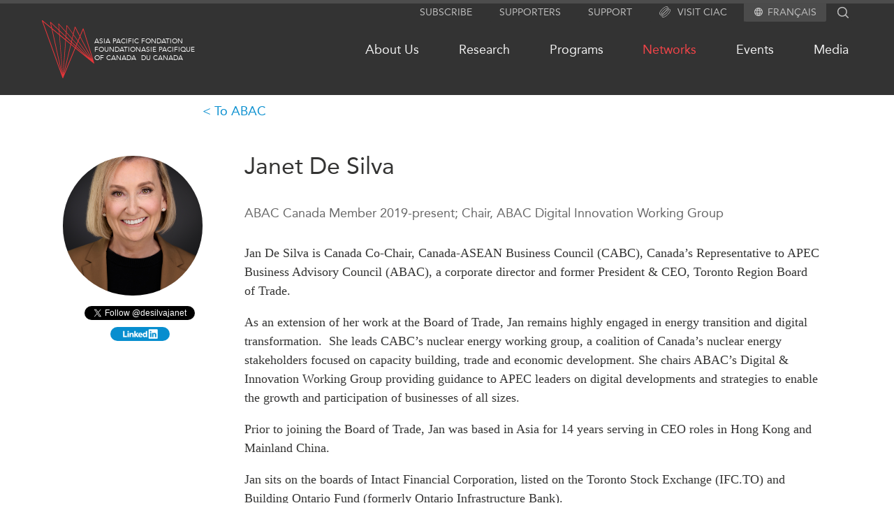

--- FILE ---
content_type: text/html; charset=UTF-8
request_url: https://www.asiapacific.ca/networks/abac/janet-de-silva
body_size: 46867
content:
<!DOCTYPE html>
<html lang="en" dir="ltr">
  <head>
    <meta charset="utf-8" />
<link rel="canonical" href="https://www.asiapacific.ca/networks/abac/janet-de-silva" />
<meta name="Generator" content="Drupal 10 (https://www.drupal.org)" />
<meta name="MobileOptimized" content="width" />
<meta name="HandheldFriendly" content="true" />
<meta name="viewport" content="width=device-width, initial-scale=1.0" />
<link rel="icon" href="/themes/apf/images/favicons/favicon.ico" type="image/vnd.microsoft.icon" />
<link rel="alternate" hreflang="en" href="https://www.asiapacific.ca/networks/abac/janet-de-silva" />
<link rel="alternate" hreflang="fr" href="https://www.asiapacific.ca/fr/networks/abac/janet-de-silva" />

    <title>Janet De Silva | Asia Pacific Foundation of Canada</title>

    <!---
 ________  ________  ___  ________
|\   __  \|\   ____\|\  \|\   __  \
\ \  \|\  \ \  \___|\ \  \ \  \|\  \
 \ \   __  \ \_____  \ \  \ \   __  \
  \ \  \ \  \|____|\  \ \  \ \  \ \  \
   \ \__\ \__\____\_\  \ \__\ \__\ \__\
    \|__|\|__|\_________\|__|\|__|\|__|
             \|_________|


 ________  ________  ________  ___  ________ ___  ________
|\   __  \|\   __  \|\   ____\|\  \|\  _____\\  \|\   ____\
\ \  \|\  \ \  \|\  \ \  \___|\ \  \ \  \__/\ \  \ \  \___|
 \ \   ____\ \   __  \ \  \    \ \  \ \   __\\ \  \ \  \
  \ \  \___|\ \  \ \  \ \  \____\ \  \ \  \_| \ \  \ \  \____
   \ \__\    \ \__\ \__\ \_______\ \__\ \__\   \ \__\ \_______\
    \|__|     \|__|\|__|\|_______|\|__|\|__|    \|__|\|_______|



 ________ ________  ___  ___  ________   ________  ________  _________  ___  ________  ________
|\  _____\\   __  \|\  \|\  \|\   ___  \|\   ___ \|\   __  \|\___   ___\\  \|\   __  \|\   ___  \
\ \  \__/\ \  \|\  \ \  \\\  \ \  \\ \  \ \  \_|\ \ \  \|\  \|___ \  \_\ \  \ \  \|\  \ \  \\ \  \
 \ \   __\\ \  \\\  \ \  \\\  \ \  \\ \  \ \  \ \\ \ \   __  \   \ \  \ \ \  \ \  \\\  \ \  \\ \  \
  \ \  \_| \ \  \\\  \ \  \\\  \ \  \\ \  \ \  \_\\ \ \  \ \  \   \ \  \ \ \  \ \  \\\  \ \  \\ \  \
   \ \__\   \ \_______\ \_______\ \__\\ \__\ \_______\ \__\ \__\   \ \__\ \ \__\ \_______\ \__\\ \__\
    \|__|    \|_______|\|_______|\|__| \|__|\|_______|\|__|\|__|    \|__|  \|__|\|_______|\|__| \|__|



 ________  ________
|\   __  \|\  _____\
\ \  \|\  \ \  \__/
 \ \  \\\  \ \   __\
  \ \  \\\  \ \  \_|
   \ \_______\ \__\
    \|_______|\|__|



 ________  ________  ________   ________  ________  ________
|\   ____\|\   __  \|\   ___  \|\   __  \|\   ___ \|\   __  \
\ \  \___|\ \  \|\  \ \  \\ \  \ \  \|\  \ \  \_|\ \ \  \|\  \
 \ \  \    \ \   __  \ \  \\ \  \ \   __  \ \  \ \\ \ \   __  \
  \ \  \____\ \  \ \  \ \  \\ \  \ \  \ \  \ \  \_\\ \ \  \ \  \
   \ \_______\ \__\ \__\ \__\\ \__\ \__\ \__\ \_______\ \__\ \__\
    \|_______|\|__|\|__|\|__| \|__|\|__|\|__|\|_______|\|__|\|__|
    -->

    	<meta name="description" content="Jan De Silva is Canada Co-Chair, Canada-ASEAN Business Council (CABC), Canada’s Representative to APEC Business Advisory Council (ABAC), a corporate director" />
	<meta name="author" content="Asia Pacific Foundation of Canada" />
	<meta property="og:site_name" content="Asia Pacific Foundation of Canada" />
	<meta property="og:type" content="website" />
	<meta property="og:description" content="Jan De Silva is Canada Co-Chair, Canada-ASEAN Business Council (CABC), Canada’s Representative to APEC Business Advisory Council (ABAC), a corporate director" />
	<meta property="og:url" content="https://www.asiapacific.ca/networks/abac/janet-de-silva" />
	<meta name="twitter:card" content="summary_large_image" />
	<meta name="twitter:site" content="@AsiaPacificFdn" />
	<meta property="og:title" content="Janet De Silva" />
	<meta name="twitter:title" content="Janet De Silva" />
	<meta name="twitter:image" content="https://www.asiapacific.ca/themes/apf/images/APFC-social-image-default.jpg" />
	<meta property="og:image" content="https://www.asiapacific.ca/themes/apf/images/APFC-social-image-default.jpg" />
	<meta name="twitter:description" content="Jan De Silva is Canada Co-Chair, Canada-ASEAN Business Council (CABC), Canada’s Representative to APEC Business Advisory Council (ABAC), a corporate director" />
<script type="application/ld+json">{"@context":"http:\/\/schema.org","@type":"NGO","address":{"@type":"PostalAddress","addressLocality":"Vancouver, Canada","postalCode":"V6E 3X1","streetAddress":"680-1066 West Hastings Street"},"faxNumber":"604 681 1370","telephone":"604 684 5986","name":"Asia Pacific Foundation of Canada","url":"http:\/\/www.asiapacific.ca\/","logo":"http:\/\/www.asiapacific.ca\/sites\/all\/themes\/apf2015\/images\/APFC-social-image-default.jpg","description":"The Asia Pacific Foundation of Canada is a not-for-profit organization dedicated to enhancing Canada\u2019s relationship with Asia by providing action-oriented support to government, business and other stakeholders. Our mission is to be Canada\u2019s catalyst for engagement with Asia and Asia\u2019s bridge to Canada. A thought leader on the Canada-Asia relationship for over 30 years, we offer clear, specific and actionable policy advice based on sound research and analysis.","sameAs":["http:\/\/www.facebook.com\/asiapacificfoundationofcanada","http:\/\/twitter.com\/AsiaPacificFdn","http:\/\/www.linkedin.com\/company\/asia-pacific-foundation-of-canada"]}</script><script type="application/ld+json">{"@context":"http:\/\/schema.org","@type":"Article","name":"Janet De Silva","author":{"@type":"GovernmentOrganization","name":"Asia Pacific Foundation of Canada","url":"http:\/\/www.asiapacific.ca\/","logo":"http:\/\/www.asiapacific.ca\/sites\/all\/themes\/apf2015\/images\/APFC-social-image-default.jpg"},"datePublished":"2019-09-18","publisher":{"@type":"GovernmentOrganization","name":"Asia Pacific Foundation of Canada","url":"http:\/\/www.asiapacific.ca\/","logo":"http:\/\/www.asiapacific.ca\/sites\/all\/themes\/apf2015\/images\/APFC-social-image-default.jpg"},"headline":"Janet De Silva","image":"https:\/\/www.asiapacific.ca\/themes\/apf\/images\/APFC-social-image-default.jpg","description":"Jan De Silva is Canada Co-Chair, Canada-ASEAN Business Council (CABC), Canada\u2019s Representative to APEC Business Advisory Council (ABAC), a corporate director"}</script>

        <link rel="apple-touch-icon" sizes="57x57" href="/themes/apf/images/favicons/apple-touch-icon-57x57.png">
    <link rel="apple-touch-icon" sizes="114x114" href="/themes/apf/images/favicons/apple-touch-icon-114x114.png">
    <link rel="apple-touch-icon" sizes="72x72" href="/themes/apf/images/favicons/apple-touch-icon-72x72.png">
    <link rel="apple-touch-icon" sizes="60x60" href="/themes/apf/images/favicons/apple-touch-icon-60x60.png">
    <link rel="apple-touch-icon" sizes="120x120" href="/themes/apf/images/favicons/apple-touch-icon-120x120.png">
    <link rel="apple-touch-icon" sizes="76x76" href="/themes/apf/images/favicons/apple-touch-icon-76x76.png">
    <link rel="icon" type="image/png" href="/themes/apf/images/favicons/favicon-96x96.png" sizes="96x96">
    <link rel="icon" type="image/png" href="/themes/apf/images/favicons/favicon-16x16.png" sizes="16x16">
    <link rel="icon" type="image/png" href="/themes/apf/images/favicons/favicon-32x32.png" sizes="32x32">
    <meta name="msapplication-TileColor" content="#da532c">
    
        <link
      rel="preload"
      href="/themes/apf/fonts/webfonts/2DB3EA_0_0.woff2"
      as="font"
    />
    <link
      rel="preload"
      href="/themes/apf/fonts/webfonts/2DB3EA_1_0.woff2"
      as="font"
    />


            <link rel="preconnect" href="https://www.googletagmanager.com" />
    <!-- Google tag (gtag.js) -->
    <script async src="https://www.googletagmanager.com/gtag/js?id=G-WB7MKYVTS0"></script>
    <script>
      window.dataLayer = window.dataLayer || [];
      function gtag(){dataLayer.push(arguments);}
      gtag('js', new Date());

      gtag('config', 'G-WB7MKYVTS0'); // Google Analytics tracking ID
      gtag('config', 'AW-436022984'); // Google Ads tracking ID
    </script>
    
            <script>(function(w,d,s,l,i){w[l]=w[l]||[];w[l].push({'gtm.start':
    new Date().getTime(),event:'gtm.js'});var f=d.getElementsByTagName(s)[0],
    j=d.createElement(s),dl=l!='dataLayer'?'&l='+l:'';j.async=true;j.src=
    'https://www.googletagmanager.com/gtm.js?id='+i+dl;f.parentNode.insertBefore(j,f);
    })(window,document,'script','dataLayer','GTM-PGRD33JF');</script>
        
    <link rel="stylesheet" media="all" href="/sites/default/files/css/css_n89_3DmMQ9nT2Jle9-k15adcsXzOlohU3WuzKL4nX6U.css?delta=0&amp;language=en&amp;theme=apf&amp;include=eJw9jEsOgzAMBS9k8JHQI5iA6nwUO1LT07dUpbuZWQzqzlHLCp3Mh545Euq-oPvB3U9dkuROASp5Q-MbZj8kCQWF2eAV9uckZohiFEoTzqUl6PkSkqd_7g_eWq_Q-adUi-rdLp6uamTDXNJ3_Abnoz6n" />
<link rel="stylesheet" media="all" href="/sites/default/files/css/css_PJAoiU3skwov2mNCH6W2vVmVe29MRHsYWZzkGjkFQL0.css?delta=1&amp;language=en&amp;theme=apf&amp;include=eJw9jEsOgzAMBS9k8JHQI5iA6nwUO1LT07dUpbuZWQzqzlHLCp3Mh545Euq-oPvB3U9dkuROASp5Q-MbZj8kCQWF2eAV9uckZohiFEoTzqUl6PkSkqd_7g_eWq_Q-adUi-rdLp6uamTDXNJ3_Abnoz6n" />

    

  </head>

  <body class="path-node page-node-type-staff-profile lang-en">

            <noscript><iframe src="https://www.googletagmanager.com/ns.html?id=GTM-PGRD33JF"
    height="0" width="0" style="display:none;visibility:hidden"></iframe></noscript>
                <a href="#main-content" class="visually-hidden focusable skip-link">
      Skip to main content
    </a>
    
      <div class="dialog-off-canvas-main-canvas" data-off-canvas-main-canvas>
    
<div class = "page page-node-54115 relative">
  <div class = "page-curtain"></div>
	<div class = "header-outer full-wrap clearfix">
    <header class = "header full-inner" role="banner">
			<div class = 'util-area'>

  
  <div class="subscribe hidden md:block">
    <a href="/subscribe">
      Subscribe
    </a>
  </div>

  <div class="supporters hidden md:block">
    <a href="/supporters">
      Supporters
    </a>
  </div>

  <div class="support hidden md:block">
    <a href="/about-us/support-apf-canada">
      Support
    </a>
  </div>

  
  <div class="ciac hidden md:block">
    <a href="https://www.canada-in-asia.ca/">
      <?xml version="1.0" encoding="UTF-8"?><svg id="Layer_2" xmlns="http://www.w3.org/2000/svg" viewBox="0 0 279.36 286.48"><defs><style>.cls-1{fill:#e63439;}</style></defs><g id="Layer_1-2"><g><path class="cls-1" d="M97.52,104.9c-26.1,26.1-46.91,54.5-58.62,79.92-3.24,7.05-5.69,13.7-7.36,19.87,3.72-.11,7.87-.77,12.45-1.96,1.36-4.12,3.1-8.53,5.23-13.16,11.17-24.22,31.19-51.43,56.35-76.62,25.19-25.19,52.4-45.2,76.62-56.35,6.82-3.16,13.13-5.46,18.85-6.94,1.45-4.38,2.47-8.44,3.07-12.17-30.76,5.71-72.58,33.43-106.58,67.41ZM237.02,44.38c-5.4-5.4-12.68-7.88-21.35-7.99-.43,3.55-1.14,7.33-2.19,11.31,.45-.03,.88-.03,1.31-.03,6.17,0,11.03,1.56,14.19,4.72,4.12,4.12,5.54,11.12,4.29,20.21,4.09-1.02,7.96-1.68,11.6-1.96,.09-1.39,.14-2.76,.14-4.07,0-9.35-2.64-16.89-7.99-22.2ZM38.9,184.82c-3.24,7.05-5.69,13.7-7.36,19.87,3.72-.11,7.87-.77,12.45-1.96,1.36-4.12,3.1-8.53,5.23-13.16,11.17-24.22,31.19-51.43,56.35-76.62,25.19-25.19,52.4-45.2,76.62-56.35,6.82-3.16,13.13-5.46,18.85-6.94,1.45-4.38,2.47-8.44,3.07-12.17-30.76,5.71-72.58,33.43-106.58,67.41-26.1,26.1-46.91,54.5-58.62,79.92Zm58.62-79.92c-26.1,26.1-46.91,54.5-58.62,79.92-3.24,7.05-5.69,13.7-7.36,19.87,3.72-.11,7.87-.77,12.45-1.96,1.36-4.12,3.1-8.53,5.23-13.16,11.17-24.22,31.19-51.43,56.35-76.62,25.19-25.19,52.4-45.2,76.62-56.35,6.82-3.16,13.13-5.46,18.85-6.94,1.45-4.38,2.47-8.44,3.07-12.17-30.76,5.71-72.58,33.43-106.58,67.41Zm132.79-19.64c-1.42,4.35-3.27,9.01-5.52,13.93-11.17,24.25-31.19,51.46-56.35,76.62-25.19,25.19-52.4,45.2-76.65,56.38-4.86,2.22-9.47,4.04-13.76,5.43l-2.96,12.65c6.62-1.65,13.82-4.24,21.49-7.76,25.42-11.71,53.79-32.55,79.89-58.65,26.13-26.1,46.94-54.47,58.65-79.91,3.58-7.76,6.17-15.01,7.82-21.69-3.84,.51-8.07,1.54-12.62,3.01ZM45.04,236.36c-4.32-4.32-5.66-11.71-4.12-21.35-3.81,.68-7.36,1.02-10.72,1.02h-.85c-1.36,12.22,1.19,21.92,7.65,28.37,5.32,5.32,12.88,7.99,22.2,7.99,1.42,0,2.84-.06,4.35-.17,.28-3.67,.97-7.56,1.99-11.6-9.24,1.31-16.32-.09-20.5-4.26Z"/><path class="cls-1" d="M271.37,78.46c-6.11-6.11-15.15-8.73-26.5-7.82-.28,3.64-.94,7.51-1.93,11.6,2.19-.31,4.26-.48,6.2-.48,6.2,0,11.03,1.56,14.21,4.75,7.53,7.56,6,24.59-4.21,46.79-11.14,24.22-31.16,51.43-56.35,76.62-25.19,25.19-52.4,45.17-76.62,56.35-22.2,10.23-39.23,11.74-46.79,4.21-4.12-4.12-5.54-11.12-4.29-20.21-4.07,.99-7.93,1.65-11.54,1.96-.91,10.8,1.42,19.9,7.79,26.27,5.34,5.34,12.88,7.99,22.23,7.99,10.41,0,23.06-3.3,37.36-9.89,25.42-11.68,53.79-32.52,79.92-58.62,26.1-26.13,46.94-54.5,58.62-79.91,12.51-27.15,13.19-48.3,1.9-59.59ZM83.56,223.68c6.57-14.24,16.18-29.54,28.15-44.8,8.33-10.72,17.85-21.46,28.23-31.81,11.66-11.66,23.74-22.2,35.76-31.27,13.96-10.55,27.83-19.1,40.85-25.1,4.83-2.22,9.47-4.07,13.76-5.43,1.45-4.58,2.44-8.81,2.96-12.65-6.62,1.62-13.82,4.24-21.49,7.76-5.77,2.67-11.68,5.8-17.71,9.38-8.67,5.09-17.54,11.12-26.44,17.88-12.05,9.18-24.11,19.76-35.74,31.39-9.95,9.95-19.39,20.58-27.86,31.41-6.79,8.67-12.99,17.46-18.39,26.13-9.67,15.52-16.74,30.68-20.1,44.07,3.81-.54,7.99-1.53,12.51-3.01,1.42-4.35,3.27-9.01,5.52-13.93Z"/><path class="cls-1" d="M201.03,49.66c-1.36,4.12-3.1,8.53-5.23,13.16-6.57,14.24-16.2,29.51-28.17,44.8-8.3,10.72-17.83,21.44-28.2,31.81-11.54,11.54-23.48,22-35.39,30.99-14.07,10.69-28.09,19.33-41.22,25.36-6.79,3.13-13.13,5.46-18.82,6.94-1.48,4.41-2.5,8.53-3.07,12.28,7.99-1.45,16.94-4.41,26.67-8.87,5.88-2.7,11.91-5.91,18.05-9.58,8.56-5.06,17.31-11,26.07-17.68,12.05-9.18,24.14-19.76,35.76-31.39,10.32-10.32,19.82-20.98,28.23-31.7,6.88-8.73,13.05-17.46,18.37-26.04,4.69-7.56,8.73-14.98,12.05-22.17,3.24-7.05,5.71-13.7,7.36-19.87-3.7,.11-7.88,.77-12.45,1.96Zm6.99-41.68c-11.29-11.26-32.44-10.6-59.59,1.9-25.42,11.71-53.79,32.55-79.92,58.65-26.1,26.1-46.94,54.47-58.62,79.92-12.51,27.12-13.19,48.3-1.9,59.56,5.15,5.17,12.42,7.85,21.35,8.02,.4-3.55,1.14-7.36,2.19-11.34-6.82,.26-12.14-1.31-15.52-4.69-7.53-7.56-6-24.62,4.21-46.8,11.14-24.25,31.16-51.46,56.35-76.62,25.19-25.19,52.4-45.2,76.62-56.35,12.88-5.94,24.02-8.96,32.58-8.96,6.2,0,11.03,1.59,14.21,4.75,4.32,4.32,5.69,11.77,4.12,21.46,4.07-.77,7.93-1.17,11.57-1.11,.23-2.13,.34-4.18,.34-6.17,0-9.35-2.67-16.89-7.99-22.23ZM43.99,202.73c-1.48,4.41-2.5,8.53-3.07,12.28,7.99-1.45,16.94-4.41,26.67-8.87,5.88-2.7,11.91-5.91,18.05-9.58,5.4-8.67,11.6-17.46,18.39-26.13-14.07,10.69-28.09,19.33-41.22,25.36-6.79,3.13-13.13,5.46-18.82,6.94Z"/></g></g></svg>
      Visit CIAC
    </a>
  </div>


    <div class="language">
    <svg aria-hidden="true" class="svg_icon " focusable="false" height="12" viewBox="0 0 12 12" width="12" xmlns="http://www.w3.org/2000/svg">
  <path d="M5.994 0C2.682 0 0 2.688 0 6C0 9.312 2.682 12 5.994 12C9.312 12 12 9.312 12 6C12 2.688 9.312 0 5.994 0ZM10.152 3.6H8.382C8.19 2.85 7.914 2.13 7.554 1.464C8.658 1.842 9.576 2.61 10.152 3.6ZM6 1.224C6.498 1.944 6.888 2.742 7.146 3.6H4.854C5.112 2.742 5.502 1.944 6 1.224ZM1.356 7.2C1.26 6.816 1.2 6.414 1.2 6C1.2 5.586 1.26 5.184 1.356 4.8H3.384C3.336 5.196 3.3 5.592 3.3 6C3.3 6.408 3.336 6.804 3.384 7.2H1.356ZM1.848 8.4H3.618C3.81 9.15 4.086 9.87 4.446 10.536C3.342 10.158 2.424 9.396 1.848 8.4ZM3.618 3.6H1.848C2.424 2.604 3.342 1.842 4.446 1.464C4.086 2.13 3.81 2.85 3.618 3.6ZM6 10.776C5.502 10.056 5.112 9.258 4.854 8.4H7.146C6.888 9.258 6.498 10.056 6 10.776ZM7.404 7.2H4.596C4.542 6.804 4.5 6.408 4.5 6C4.5 5.592 4.542 5.19 4.596 4.8H7.404C7.458 5.19 7.5 5.592 7.5 6C7.5 6.408 7.458 6.804 7.404 7.2ZM7.554 10.536C7.914 9.87 8.19 9.15 8.382 8.4H10.152C9.576 9.39 8.658 10.158 7.554 10.536ZM8.616 7.2C8.664 6.804 8.7 6.408 8.7 6C8.7 5.592 8.664 5.196 8.616 4.8H10.644C10.74 5.184 10.8 5.586 10.8 6C10.8 6.414 10.74 6.816 10.644 7.2H8.616Z"></path>
</svg><ul class="menu"><li><a href="/fr/networks/abac/janet-de-silva" class="language-link" hreflang="fr">Français</a></li></ul>
  </div>
  
  <div class ="search-block-form">
    <div class="search flex flex-row">
      <form action="/search" method="get" id="search-block-form" accept-charset="UTF-8" class="header-search-form">
        <div>
          <div class="container-inline">
            <div class="form-item form-type-textfield form-item-search-block-form">
              <label for="edit-search-block-form--2" class="visually-hidden">Search</label>
              <input title="" type="text" id="edit-search-block-form--2" name="keys"   maxlength="128" class="form-text" autocomplete="off">
            </div>
            <div class="form-actions form-wrapper" id="edit-actions">
              <input type="submit" id="edit-submit--2" value="Search" class="form-submit">
            </div>
          </div>
        </div>
      </form>
      <div class="search-icon">
                <?xml version="1.0" encoding="utf-8"?>
<!-- Generator: Adobe Illustrator 22.1.0, SVG Export Plug-In . SVG Version: 6.00 Build 0)  -->
<svg version="1.1" id="Layer_1" xmlns="http://www.w3.org/2000/svg" xmlns:xlink="http://www.w3.org/1999/xlink" x="0px" y="0px"
	 viewBox="0 0 142 143" style="enable-background:new 0 0 142 143;" xml:space="preserve">
<path d="M136.6,128.4L105.2,97c7.7-9.5,12.3-21.6,12.3-34.8c0-30.6-24.9-55.6-55.6-55.6C31.3,6.7,6.4,31.6,6.4,62.2
	s24.9,55.6,55.6,55.6c13.2,0,25.3-4.6,34.8-12.3l31.4,31.4L136.6,128.4z M18.4,62.2c0-24,19.5-43.6,43.6-43.6s43.6,19.5,43.6,43.6
	S86,105.8,61.9,105.8S18.4,86.2,18.4,62.2z"/>
</svg>

      </div>
    </div>
  </div>

</div>
			<div class="header-flex flex relative z-0 py-3">
				<div class="grow">
					<span class="md:flex flex-row">
						<div class = "mobile-buttons">
							<div class = "magnify"></div>
							<div class = "hamburger"></div>
						</div>
												<div class="header-logo logo tile w-fit flex flex-row gap-3 items-center justify-start my-3">
							<a href="/" alt="Home" rel="home" >
								<?xml version="1.0" encoding="utf-8"?>
<svg version="1.1" id="Layer_1" xmlns="http://www.w3.org/2000/svg" xmlns:xlink="http://www.w3.org/1999/xlink" x="0px" y="0px"
	 viewBox="0 0 99.2 110" style="enable-background:new 0 0 99.2 110;" xml:space="preserve">
<g>
	<path class="st0" d="M99.1,81.1L78.8,15.9c-0.1-0.3-0.3-0.5-0.6-0.5c-0.3,0-0.6,0.2-0.7,0.4L72,29.2l-8.7-16.8
		c-0.1-0.2-0.4-0.3-0.6-0.3s-0.4,0.2-0.5,0.4L59,25.4l-11.5-16c-0.1-0.2-0.3-0.2-0.5-0.2c-0.2,0.1-0.3,0.2-0.4,0.4l-0.9,12L32,6.4
		c-0.1-0.2-0.4-0.2-0.6-0.1c-0.2,0.1-0.3,0.3-0.3,0.5l0.9,11L16.5,3.3C16.3,3,16,3,15.8,3.1c-0.2,0.1-0.3,0.4-0.3,0.6l2.2,10.1
		L1.1,0.1C0.8,0,0.5,0,0.2,0.1C0,0.3-0.1,0.6,0,1l39,108.5c0.1,0.3,0.3,0.4,0.6,0.5l0,0c0.3,0,0.5-0.2,0.6-0.4l23.2-56.1L98,81.8
		c0.2,0.2,0.6,0.2,0.8,0C99,81.7,99.2,81.3,99.1,81.1 M92.7,74.2L66.8,45.2l1.9-4.6L92.7,74.2z M69.2,39.6l3.1-7.4l22.1,42.5
		L69.2,39.6z M65.8,44.2l-7.9-8.8l1.7-7.3l8.1,11.3L65.8,44.2z M65.4,45.2l-1.2,3L56.6,41l1.1-4.5L65.4,45.2z M66.4,46.2L89.5,72
		L65.2,49.2L66.4,46.2z M78.1,18l17.6,56.5L72.8,30.7L78.1,18z M62.9,14.4l8.5,16.3l-3.2,7.6l-8.3-11.5L62.9,14.4z M47.6,11.1
		l11.2,15.6L57,34.2L46.7,22.8L47.6,11.1z M56.7,35.5L55.6,40l-9.5-9l0.5-6.9L56.7,35.5z M44.5,37.8l-5,65l-5.7-73.8L44.5,37.8z
		 M33.7,27l-0.5-6.4L45,31.7L44.7,36L33.7,27z M38.5,101.7L19.8,17.4l13,10.7L38.5,101.7z M45.5,38.6l8.7,7.2l-13.6,56.8L45.5,38.6z
		 M45.6,36.9l0.3-4.2l9.3,8.8l-0.7,2.8L45.6,36.9z M32.2,8.1l13.4,15l-0.5,7.1l-12-11.3L32.2,8.1z M17.1,5.4l15,14.2l0.5,6.6
		L19.3,15.1L17.1,5.4z M18.3,16.1l18.5,83.3L2.1,2.8L18.3,16.1z M42.1,101.5l13.1-54.9l7.1,5.9L42.1,101.5z M62.9,51.2l-7.3-6
		l0.7-2.7l7.4,7L62.9,51.2z M64.7,50.4L84,68.5L64,52.1L64.7,50.4z"/>
</g>
</svg>

							</a>
							<div class = "logo-text flex flex-row gap-2">
								<div class = "left site-name site-name-en" rel="home">
									<a href="/" alt="Home" rel="home" class="header-logo logo tile w-fit flex flex-row hover:text-highlight-red">
										Asia Pacific<br/>Foundation<br/>of Canada
									</a>
								</div>
								<div class = "right site-name site-name-fr">
									<a href="/fr" alt="Home" rel="home" class="header-logo logo tile w-fit flex flex-row hover:text-highlight-red">
										Fondation<br/>Asie Pacifique<br/>du Canada
									</a>
								</div>
							</div>
						</div>
					</span>
				</div>

				<nav class="primary-menu grow self-center hidden md:block">
					<div class="menu-outer">
						<div class="menu-outer main-menu"><ul class="menu"><li class="has-children"><a href="/about-us/who-we-are">About Us</a><ul class="menu"><li><a href="/about-us/activities">What We Do</a></li><li class="has-children"><a href="/about-us/who-we-are">Who We Are</a></li><li><a href="/about-us/employment-opportunities">Join Us</a></li><li class="has-children"><a href="/about-us/transparency">Transparency</a></li><li><a href="/annual-reports">Annual Reports</a></li></ul></li><li class="has-children"><a href="/research">Research</a><ul class="menu"><li><a href="/north-asia">North Asia</a></li><li><a href="/south-asia">South Asia</a></li><li><a href="/southeast-asia">Southeast Asia</a></li><li><a href="/research/business">Business Asia</a></li><li><a href="/cptpp-portal">CPTPP Portal</a></li><li><a href="/authors">Authors</a></li><li class="has-children"><a href="/grants">Grants</a></li><li><a href="/research">All Publications</a></li></ul></li><li class="has-children"><a href="/programs">Programs</a><ul class="menu"><li class="has-children"><a href="/programs/indo-pacific-initiative">Indo-Pacific Initiative</a></li><li class="has-children"><a href="/programs/education">Education</a></li><li><a href="/programs/roundtables">Expert Roundtables</a></li><li><a href="/programs/msme">APEC-Canada Growing Business Partnership</a></li><li class="has-children"><a href="/programs/emerging-issues">Emerging Issues</a></li></ul></li><li class="active active-branch has-children"><a href="/networks">Networks</a><ul class="menu"><li><a href="/networks/canwin">CanWIN</a></li><li class="has-children"><a href="/networks/womens-business-missions">Women’s Business Missions</a></li><li><a href="/networks/distinguished-fellows">Distinguished Fellows</a></li><li><a href="/networks/ablac">ABLAC</a></li><li class="active"><a href="/networks/abac">ABAC</a></li><li><a href="/networks/apec">APEC</a></li><li><a href="/networks/pecc">PECC</a></li><li><a href="/networks/cscap">CSCAP</a></li><li><a href="/networks/institutional-partners">Institutional Partners</a></li></ul></li><li class="has-children"><a href="/events">Events</a><ul class="menu"><li><a href="/events/canada">Canada</a></li><li><a href="/events/asia">Asia</a></li><li><a href="/events/virtual">Virtual</a></li><li><a href="https://www.canada-in-asia.ca/" target="_blank">CIAC</a></li><li><a href="/events">All Events</a></li></ul></li><li class="has-children"><a href="/media/in-the-news">Media</a><ul class="menu"><li><a href="/media/in-the-news">In the News</a></li><li><a href="/media/podcast">Podcasts</a></li><li><a href="/media/videos">Videos</a></li><li><a href="/media/press-releases">Press Releases</a></li></ul></li></ul></div>

					</div>
				</nav>

				<div class = "sandwich-outer md:hidden flex jusify-center items-center">
					<button class = "sandwich sandwich--3dx" type="button" aria-label="Mega menu toggle">
						<span class = "sandwich-box">
							<span class = "sandwich-inner"></span>
							<span class = "sandwich-text"></span>
						</span>
					</button>
				</div>

			</div>
    </header>
  </div>


	<div class = "header-outer-pseudo w-full"></div>

  <div class = "navigation-outer full-wrap clearfix has-secondary">
		<div class = "mega-menu-outer clearfix">
			<div class = "mega-menu-wrap clearfix">
				<nav class = "mega-menu full-inner clearfix">
					<div class="menu-outer mega-menu"><ul class="menu"><li><a href="/whats-new">What&#039;s new</a></li><li><a href="https://www.canada-in-asia.ca/" target="_blank">Canada-in-Asia Conferences</a></li><li class="has-children"><a href="/about-us/who-we-are">About Us</a><ul class="menu"><li><a href="/about-us/activities">What We Do</a></li><li class="has-children"><a href="/about-us/who-we-are">Who We Are</a></li><li><a href="/about-us/employment-opportunities">Join Us</a></li><li class="has-children"><a href="/about-us/transparency">Transparency</a></li><li><a href="/annual-reports">Annual Reports</a></li></ul></li><li class="has-children"><a href="/research">Research</a><ul class="menu"><li><a href="/north-asia">North Asia</a></li><li><a href="/south-asia">South Asia</a></li><li><a href="/southeast-asia">Southeast Asia</a></li><li><a href="/research/business">Business Asia</a></li><li><a href="/cptpp-portal">CPTPP Portal</a></li><li><a href="/authors">Authors</a></li><li class="has-children"><a href="/grants">Grants</a></li><li><a href="/research">All Publications</a></li></ul></li><li class="has-children"><a href="/programs">Programs</a><ul class="menu"><li class="has-children"><a href="/programs/indo-pacific-initiative">Indo-Pacific Initiative</a></li><li class="has-children"><a href="/programs/education">Education</a></li><li><a href="/programs/roundtables">Expert Roundtables</a></li><li><a href="/programs/msme">APEC-Canada Growing Business Partnership</a></li><li class="has-children"><a href="/programs/emerging-issues">Emerging Issues</a></li></ul></li><li class="active active-branch has-children"><a href="/networks">Networks</a><ul class="menu"><li><a href="/networks/canwin">CanWIN</a></li><li class="has-children"><a href="/networks/womens-business-missions">Women’s Business Missions</a></li><li><a href="/networks/distinguished-fellows">Distinguished Fellows</a></li><li><a href="/networks/ablac">ABLAC</a></li><li class="active"><a href="/networks/abac">ABAC</a></li><li><a href="/networks/apec">APEC</a></li><li><a href="/networks/pecc">PECC</a></li><li><a href="/networks/cscap">CSCAP</a></li><li><a href="/networks/institutional-partners">Institutional Partners</a></li></ul></li><li class="has-children"><a href="/events">Events</a><ul class="menu"><li><a href="/events/canada">Canada</a></li><li><a href="/events/asia">Asia</a></li><li><a href="/events/virtual">Virtual</a></li><li><a href="https://www.canada-in-asia.ca/" target="_blank">CIAC</a></li><li><a href="/events">All Events</a></li></ul></li><li class="has-children"><a href="/media/in-the-news">Media</a><ul class="menu"><li><a href="/media/in-the-news">In the News</a></li><li><a href="/media/podcast">Podcasts</a></li><li><a href="/media/videos">Videos</a></li><li><a href="/media/press-releases">Press Releases</a></li><li><a href="/media/podcast">Podcast Archive</a></li></ul></li><li class="has-children"><a href="/research">Publications</a><ul class="menu"><li><a href="/asia-watch">Asia Watch</a></li><li><a href="/insights">Insights</a></li><li><a href="/dispatches">Dispatches</a></li><li><a href="/reports">Reports &amp; Policy Briefs</a></li><li><a href="/strategic-reflections">Strategic Reflections</a></li><li><a href="/explainers">Explainers</a></li><li><a href="/case-studies">Case Studies</a></li><li><a href="/surveys">Surveys</a></li><li><a href="/special-series">Special Series</a></li><li><a href="/spotlights">Spotlights</a></li></ul></li><li class="has-children"><a href="/our-website-network">Our Website Network</a><ul class="menu"><li><a href="https://asiapacificcurriculum.ca/" target="_blank">Asia Pacific Curriculum</a></li><li><a href="https://investmentmonitor.ca/" target="_blank">Investment Monitor</a></li><li><a href="https://apfcanada-msme.ca/" target="_blank">APEC-Canada Growing Business Partnership (MSMEs)</a></li><li><a href="https://www.canada-in-asia.ca/" target="_blank">Canada In Asia Conference</a></li><li><a href="https://apfccptppportal.ca/" target="_blank">CPTPP Portal</a></li></ul></li></ul></div>

				</nav>
			</div>
		</div>

								</div>

		<div class = "backToOuter full-wrap clearfix">
		<div class = "backTo clearfix">
			<div class = "block back-to back-to">
    <div class = "col-700">
  <a href="/networks/abac" class="back-to">To ABAC</a>
</div>

</div>

		</div>
	</div>
	
	<main class = "main">
		
		

		
		<div class = "content no-hero">
							<div class = "title-outer full-wrap clearfix">
					<div class = "block title title">
      <div class = "title-subtitle-wrap  hidden col-700 centred">
    <h1 class="page__title title clearfix page-title font-sans-heavy text-balance">Janet De Silva</h1>
            <div class = "no-title-margin"></div>
      </div>

</div>

					
				</div>
			
			
			<div class="full-inner-partial">
				
				
			</div>

			

			
			
								<div class = 'full-inner-partial'>
					<div data-drupal-messages-fallback class="hidden"></div>
				</div>
				
				

								<div id="block-mainpagecontent" class="block block-system block-system-main-block">
  
    
      <div class = "node-content-outer full-wrap clearfix">
	<div class = "node-content-inner full-inner-partial clearfix">
    <article class = "node-staff-profile">

      <div class ='staff-pic-col'>
                <div class='staff-image field-field-image'>
          <div class = "proportions"></div>
          <div class='image-wrap'>
            <div class='image-wrap-inner'>
                    
      <img src="/sites/default/files/styles/staff_square_thumb/public/images/author/Jan%20De%20Silva%20Headshot_Cropped_0.png?itok=zPBcF0mO" width="370" height="370" alt="Jan De Silva Headshot" loading="lazy" class="image-style-staff-square-thumb" />


              </div>
          </div>
        </div>
        
                  <div class="flex flex-col gap-2 items-center w-full">
                        <a
              href='https://twitter.com/desilvajanet'
              class="twitter-follow-button"
              data-show-count="false"
              data-lang="en"
            >
              Follow @desilvajanet
            </a>
            <script>!function(d,s,id){var js,fjs=d.getElementsByTagName(s)[0];if(!d.getElementById(id)){js=d.createElement(s);js.id=id;js.src="//platform.twitter.com/widgets.js";fjs.parentNode.insertBefore(js,fjs);}}(document,"script","twitter-wjs");</script>
            
                        <a target="_blank" href='https://www.linkedin.com/in/janetdesilva/' class="linkedin-profile-button">
            </a>
                      </div>
        
      </div>

      <div class = "staff-bio-col">

	      <h2 class='page__title title' id='page-title'>
          Janet De Silva
        </h2>

                <div class='staff-position group-job-positions'>
          ABAC Canada Member 2019-present; Chair, ABAC Digital Innovation Working Group
        </div>
        

                <div class='field-field-biography'>
                    <p>Jan De Silva is Canada Co-Chair, Canada-ASEAN Business Council (CABC), Canada’s Representative to APEC Business Advisory Council (ABAC), a corporate director and former President &amp; CEO, Toronto Region Board of Trade.</p><p>As an extension of her work at the Board of Trade, Jan remains highly engaged in energy transition and digital transformation.<span>&nbsp; </span>She leads CABC’s nuclear energy working group, a coalition of Canada’s nuclear energy stakeholders focused on capacity building, trade and economic development.<span>&nbsp;</span>She chairs ABAC’s Digital &amp; Innovation Working Group providing guidance to APEC leaders on digital developments and strategies to enable the growth and participation of businesses of all sizes.</p><p>Prior to joining the Board of Trade, Jan was based in Asia for 14 years serving in CEO roles in Hong Kong and Mainland China.</p><p>Jan sits on the boards of Intact Financial Corporation, listed on the Toronto Stock Exchange (IFC.TO) and Building Ontario Fund (formerly Ontario Infrastructure Bank).<o:p></o:p></p>
        </div>
              </div>

			</article>
		</div>	 <!-- .col-7tenth -->
	</div>

</div>
  </div>
				
				
			
			
			<div class = "clearfix">
				
			</div>

			<div class = "clear-block full-inner">
				
			</div>

		</div>

	</main>

	<div
		class="body-screen body-screen-desktop absolute top-0 w-full h-full opacity-0 hidden md:block"
	></div>

	<div class = "full-wrap clearfix">
		<div class="structure-pre-footer"><div class = "block subscribe-popup subscribe-popup">
    <div class="subscribe-popup-overlay og-subscribe">
	<div class = "subscribe-popup-inner-wrap">
		<div class = "subscribe-popup-inner">
			<div class = "subscribe-popup-background-layer">
				<img src = "/themes/apf/images/2018/asia-watch-tile-v4-700.jpg" alt="Asia Watch" loading="lazy"/>
			</div>
			<div class = "subscribe-popup-content">
				<div class = "subscribe-popup-close">
				</div>
				
				<div class = "left">
					<a href= "/subscribe?product=cans">Asia Watch</a>
				</div>

				<div class = "right">
					<div class = "top">
						<div>
							<a href= "/subscribe/asia-watch">A uniquely Canadian take on Asia</a>
						</div>
					</div>
					<div class = "bottom">
						<a href= "/subscribe/asia-watch">Click to subscribe to our free newsletter.</a>
					</div>
				</div>

			</div>
			
		</div>
	</div>
</div>


</div>
</div>
	</div>

	<div class="footer-outer full-wrap clearfix">
		<div class="full-inner">
			<footer class="footer flex flex-col">
				<div class="footer-top flex flex-col md:flex-row justify-between gap-20">
					<h2 class="slogan font-sans text-balance">
												Canada's Catalyst for Engagement with Asia,<br/> Asia's Bridge to Canada
											</h2>
					<div class="shrink">
						<div class = "block socialFollowNoSubscribe socialFollowNoSubscribe">
    
<div class = "social-follow-no-subscribe">
  <div class="links">
    <ul class="flex flex-row gap-5 flex-wrap">
      <li class="facebook">
        <a href="http://www.facebook.com/asiapacificfoundationofcanada" target="_blank"
          aria-label="Follow us on Facebook"
        >
          <?xml version="1.0" encoding="utf-8"?>
<svg version="1.1" id="facebook" xmlns="http://www.w3.org/2000/svg" xmlns:xlink="http://www.w3.org/1999/xlink" x="0px" y="0px"
	 viewBox="0 0 24.3 24.3" style="enable-background:new 0 0 24.3 24.3;" xml:space="preserve">
<style type="text/css">	
	.st1{fill:none;stroke-width:0.75;stroke-miterlimit:10;}
</style>

<circle class="st1" cx="12.2" cy="12.1" r="11.5"/>
<g>
	<path class="st0" d="M10.2,10.2h-2v2h2v6h3v-6H15l0.2-2h-2V9.3c0-0.5,0.1-0.7,0.6-0.7h1.4V6.2h-2.4c-1.8,0-2.6,0.8-2.6,2.3V10.2z"
		/>
</g>
</svg>

                  </a>
      </li>
      <li class="twitter"><a href="http://twitter.com/AsiaPacificFdn" target="_blank"
        aria-label="Follow us on Twitter"
      >
        				<?xml version="1.0" encoding="UTF-8"?>
<svg id="Layer_2" xmlns="http://www.w3.org/2000/svg" viewBox="0 0 397.36 397.36">
<defs>

</defs>

<g id="Layer_1-2"><path class="cls-1" d="m339.17,58.2C303.21,22.24,253.54,0,198.68,0S94.15,22.24,58.19,58.2C22.24,94.15,0,143.82,0,198.68s22.24,104.54,58.19,140.49c35.96,35.95,85.62,58.19,140.49,58.19,109.72,0,198.68-88.95,198.68-198.68,0-54.86-22.24-104.53-58.19-140.48Zm-107.62,244.69l-51.48-71.9-67.22,71.9h-30.52l84.51-90.38-84.51-118.04h83.48l48.31,67.47,63.08-67.47h30.52l-80.37,85.96,87.67,122.46h-83.47ZM125.34,116.57l117.57,164.22h29.1l-117.56-164.22h-29.11Z"/></g></svg>
      </a></li>
      <li class="linkedin"><a href="https://www.linkedin.com/company/522469/" target="_blank"
        aria-label="Follow us on LinkedIn"
      >
        <?xml version="1.0" encoding="utf-8"?>
<svg version="1.1" id="linked_in" xmlns="http://www.w3.org/2000/svg" xmlns:xlink="http://www.w3.org/1999/xlink" x="0px" y="0px"
	 viewBox="0 0 24.3 24.3" style="enable-background:new 0 0 24.3 24.3;" xml:space="preserve">
<style type="text/css">	
	.st1{fill:none;stroke:#231F20;stroke-width:0.75;stroke-miterlimit:10;}
</style>

<circle class="st1" cx="12.2" cy="12.1" r="11.5"/>
<g>
	<path class="st0" d="M10.2,8.2c0,0.6-0.4,1-1,1s-1-0.4-1-1c0-0.6,0.4-1,1-1S10.2,7.6,10.2,8.2z M10.2,10.2h-2v6h2V10.2z M13.2,10.2
		h-2v6h2v-2.9c0-1.7,2-1.9,2,0v2.9h2v-3.4c0-3.3-3.1-3.2-4-1.5V10.2z"/>
</g>
</svg>

      </a></li>
      <li class="youtube"><a href="http://www.youtube.com/channel/UCkieSwux1pmkNv2hvUsXjKg" target="_blank"
        aria-label="Follow us on YouTube"
      >
        <?xml version="1.0" encoding="utf-8"?>
<svg version="1.1" class="youtube" xmlns="http://www.w3.org/2000/svg" xmlns:xlink="http://www.w3.org/1999/xlink" x="0px" y="0px"
	 viewBox="0 0 24.3 24.3" style="enable-background:new 0 0 24.3 24.3;" xml:space="preserve">
<circle class="st0" cx="12.2" cy="12.1" r="11.5"/>
<path class="st1" id="youTubeCenter" d="M18.5,9c-0.2-0.6-0.6-1-1.2-1.2c-1-0.3-5.1-0.3-5.1-0.3S8,7.5,7,7.8C6.4,8,6,8.4,5.9,9c-0.3,1-0.3,3.2-0.3,3.2
	s0,2.1,0.3,3.2c0.2,0.6,0.6,1,1.2,1.2c1,0.3,5.1,0.3,5.1,0.3s4.1,0,5.1-0.3c0.6-0.2,1-0.6,1.2-1.2c0.3-1,0.3-3.2,0.3-3.2
	S18.8,10,18.5,9z M10.3,14.8V9.5l4.6,2.6L10.3,14.8z"/>
<polygon class="st0 triangle" points="10.3,14.8 14.8,12.1 10.3,9.5 	"/>
</svg>

      </a></li>
      <li class="insta">
			  <a href="https://www.instagram.com/asiapacificfoundation/" target="_blank"
          aria-label="Follow us on Instagram"
        >
          <?xml version="1.0" encoding="utf-8"?>
<svg version="1.1" id="twitter" xmlns="http://www.w3.org/2000/svg" xmlns:xlink="http://www.w3.org/1999/xlink" x="0px" y="0px"
	 viewBox="0 0 24.3 24.3" style="enable-background:new 0 0 24.3 24.3;" xml:space="preserve">

<circle class="st0" cx="12.1" cy="12.1" r="11.5"/>
<g>
	<path class="st1" d="M12.2,17.8c-0.8,0-1.5,0-2.3,0c-1.9,0-3.3-1.3-3.4-3.2c-0.1-1.7-0.1-3.4,0-5.1c0.1-1.7,1.4-3,3.1-3.1
		c1.8-0.1,3.6-0.1,5.4,0c1.6,0.1,2.9,1.5,2.9,3.1c0,1.8,0,3.5,0,5.3c0,1.6-1.5,3-3.1,3.1C13.9,17.9,13,17.8,12.2,17.8
		C12.2,17.8,12.2,17.8,12.2,17.8z"/>
	<path class="st1-2" d="M12.2,9c1.7,0,3.1,1.4,3.1,3.1c0,1.7-1.4,3.1-3.1,3.1c-1.7,0-3.1-1.4-3.1-3.1C9.1,10.4,10.4,9,12.2,9z"/>
</g>
<circle class="st2" cx="15.7" cy="8.6" r="0.4"/>
</svg>

			  </a>
		  </li>
      <li class="rss"><a href="/rss-feeds" aria-label="Subscribe to our RSS feeds">
        <?xml version="1.0" encoding="utf-8"?>
<svg version="1.1" id="RSS" xmlns="http://www.w3.org/2000/svg" xmlns:xlink="http://www.w3.org/1999/xlink" x="0px" y="0px"
	 viewBox="0 0 24.3 24.3" style="enable-background:new 0 0 24.3 24.3;" xml:space="preserve">
<style type="text/css">	
	.st1{fill:none;stroke:#231F20;stroke-width:0.75;stroke-miterlimit:10;}
</style>
<circle class="st1" cx="12.2" cy="12.1" r="11.5"/>
<g>
	<path class="st0" d="M8.9,13.9c-0.9,0-1.6,0.7-1.6,1.6C7.3,16.3,8,17,8.9,17c0.9,0,1.6-0.7,1.6-1.6C10.4,14.6,9.7,13.9,8.9,13.9z
		 M7.3,9.3v2.2c1.5,0,2.8,0.6,3.9,1.6c1,1,1.6,2.4,1.6,3.9H15C15,12.8,11.6,9.3,7.3,9.3L7.3,9.3z M7.3,5.3v2.2
		c5.2,0,9.4,4.2,9.4,9.5H19C19,10.6,13.8,5.3,7.3,5.3L7.3,5.3z"/>
</g>
</svg>

      </a></li>
    </ul>
  </div>
</div>

</div>

					</div>
				</div>
				<div class="footer-mid flex flex-col md:flex-row mt-20 gap-20">
					<nav class = "mega-menu">
						<div class="menu-outer mega-menu"><ul class="menu"><li><a href="/whats-new">What&#039;s new</a></li><li><a href="https://www.canada-in-asia.ca/" target="_blank">Canada-in-Asia Conferences</a></li><li class="has-children"><a href="/about-us/who-we-are">About Us</a><ul class="menu"><li><a href="/about-us/activities">What We Do</a></li><li class="has-children"><a href="/about-us/who-we-are">Who We Are</a></li><li><a href="/about-us/employment-opportunities">Join Us</a></li><li class="has-children"><a href="/about-us/transparency">Transparency</a></li><li><a href="/annual-reports">Annual Reports</a></li></ul></li><li class="has-children"><a href="/research">Research</a><ul class="menu"><li><a href="/north-asia">North Asia</a></li><li><a href="/south-asia">South Asia</a></li><li><a href="/southeast-asia">Southeast Asia</a></li><li><a href="/research/business">Business Asia</a></li><li><a href="/cptpp-portal">CPTPP Portal</a></li><li><a href="/authors">Authors</a></li><li class="has-children"><a href="/grants">Grants</a></li><li><a href="/research">All Publications</a></li></ul></li><li class="has-children"><a href="/programs">Programs</a><ul class="menu"><li class="has-children"><a href="/programs/indo-pacific-initiative">Indo-Pacific Initiative</a></li><li class="has-children"><a href="/programs/education">Education</a></li><li><a href="/programs/roundtables">Expert Roundtables</a></li><li><a href="/programs/msme">APEC-Canada Growing Business Partnership</a></li><li class="has-children"><a href="/programs/emerging-issues">Emerging Issues</a></li></ul></li><li class="active active-branch has-children"><a href="/networks">Networks</a><ul class="menu"><li><a href="/networks/canwin">CanWIN</a></li><li class="has-children"><a href="/networks/womens-business-missions">Women’s Business Missions</a></li><li><a href="/networks/distinguished-fellows">Distinguished Fellows</a></li><li><a href="/networks/ablac">ABLAC</a></li><li class="active"><a href="/networks/abac">ABAC</a></li><li><a href="/networks/apec">APEC</a></li><li><a href="/networks/pecc">PECC</a></li><li><a href="/networks/cscap">CSCAP</a></li><li><a href="/networks/institutional-partners">Institutional Partners</a></li></ul></li><li class="has-children"><a href="/events">Events</a><ul class="menu"><li><a href="/events/canada">Canada</a></li><li><a href="/events/asia">Asia</a></li><li><a href="/events/virtual">Virtual</a></li><li><a href="https://www.canada-in-asia.ca/" target="_blank">CIAC</a></li><li><a href="/events">All Events</a></li></ul></li><li class="has-children"><a href="/media/in-the-news">Media</a><ul class="menu"><li><a href="/media/in-the-news">In the News</a></li><li><a href="/media/podcast">Podcasts</a></li><li><a href="/media/videos">Videos</a></li><li><a href="/media/press-releases">Press Releases</a></li><li><a href="/media/podcast">Podcast Archive</a></li></ul></li><li class="has-children"><a href="/research">Publications</a><ul class="menu"><li><a href="/asia-watch">Asia Watch</a></li><li><a href="/insights">Insights</a></li><li><a href="/dispatches">Dispatches</a></li><li><a href="/reports">Reports &amp; Policy Briefs</a></li><li><a href="/strategic-reflections">Strategic Reflections</a></li><li><a href="/explainers">Explainers</a></li><li><a href="/case-studies">Case Studies</a></li><li><a href="/surveys">Surveys</a></li><li><a href="/special-series">Special Series</a></li><li><a href="/spotlights">Spotlights</a></li></ul></li><li class="has-children"><a href="/our-website-network">Our Website Network</a><ul class="menu"><li><a href="https://asiapacificcurriculum.ca/" target="_blank">Asia Pacific Curriculum</a></li><li><a href="https://investmentmonitor.ca/" target="_blank">Investment Monitor</a></li><li><a href="https://apfcanada-msme.ca/" target="_blank">APEC-Canada Growing Business Partnership (MSMEs)</a></li><li><a href="https://www.canada-in-asia.ca/" target="_blank">Canada In Asia Conference</a></li><li><a href="https://apfccptppportal.ca/" target="_blank">CPTPP Portal</a></li></ul></li></ul></div>

					</nav>
					<div class="w-72 mx-auto">
						<a href="/" class="logo w-full">
							<?xml version="1.0" encoding="utf-8"?>
<svg version="1.1" id="Layer_1" xmlns="http://www.w3.org/2000/svg" xmlns:xlink="http://www.w3.org/1999/xlink" x="0px" y="0px"
	 viewBox="0 0 99.2 110" style="enable-background:new 0 0 99.2 110;" xml:space="preserve">
<g>
	<path class="st0" d="M99.1,81.1L78.8,15.9c-0.1-0.3-0.3-0.5-0.6-0.5c-0.3,0-0.6,0.2-0.7,0.4L72,29.2l-8.7-16.8
		c-0.1-0.2-0.4-0.3-0.6-0.3s-0.4,0.2-0.5,0.4L59,25.4l-11.5-16c-0.1-0.2-0.3-0.2-0.5-0.2c-0.2,0.1-0.3,0.2-0.4,0.4l-0.9,12L32,6.4
		c-0.1-0.2-0.4-0.2-0.6-0.1c-0.2,0.1-0.3,0.3-0.3,0.5l0.9,11L16.5,3.3C16.3,3,16,3,15.8,3.1c-0.2,0.1-0.3,0.4-0.3,0.6l2.2,10.1
		L1.1,0.1C0.8,0,0.5,0,0.2,0.1C0,0.3-0.1,0.6,0,1l39,108.5c0.1,0.3,0.3,0.4,0.6,0.5l0,0c0.3,0,0.5-0.2,0.6-0.4l23.2-56.1L98,81.8
		c0.2,0.2,0.6,0.2,0.8,0C99,81.7,99.2,81.3,99.1,81.1 M92.7,74.2L66.8,45.2l1.9-4.6L92.7,74.2z M69.2,39.6l3.1-7.4l22.1,42.5
		L69.2,39.6z M65.8,44.2l-7.9-8.8l1.7-7.3l8.1,11.3L65.8,44.2z M65.4,45.2l-1.2,3L56.6,41l1.1-4.5L65.4,45.2z M66.4,46.2L89.5,72
		L65.2,49.2L66.4,46.2z M78.1,18l17.6,56.5L72.8,30.7L78.1,18z M62.9,14.4l8.5,16.3l-3.2,7.6l-8.3-11.5L62.9,14.4z M47.6,11.1
		l11.2,15.6L57,34.2L46.7,22.8L47.6,11.1z M56.7,35.5L55.6,40l-9.5-9l0.5-6.9L56.7,35.5z M44.5,37.8l-5,65l-5.7-73.8L44.5,37.8z
		 M33.7,27l-0.5-6.4L45,31.7L44.7,36L33.7,27z M38.5,101.7L19.8,17.4l13,10.7L38.5,101.7z M45.5,38.6l8.7,7.2l-13.6,56.8L45.5,38.6z
		 M45.6,36.9l0.3-4.2l9.3,8.8l-0.7,2.8L45.6,36.9z M32.2,8.1l13.4,15l-0.5,7.1l-12-11.3L32.2,8.1z M17.1,5.4l15,14.2l0.5,6.6
		L19.3,15.1L17.1,5.4z M18.3,16.1l18.5,83.3L2.1,2.8L18.3,16.1z M42.1,101.5l13.1-54.9l7.1,5.9L42.1,101.5z M62.9,51.2l-7.3-6
		l0.7-2.7l7.4,7L62.9,51.2z M64.7,50.4L84,68.5L64,52.1L64.7,50.4z"/>
</g>
</svg>

						</a>
					</div>
				</div>

				<div class="footer-bottom flex flex-col md:flex-row justify-between border-t pt-10 mt-20 mb-10">
					<nav class = "footer-menu uppercase grow">
						<div class="menu-outer footer-menu"><ul class="menu"><li><a href="/contact-us">Contact Us</a></li><li><a href="/about-us/copyright">Terms of Use</a></li><li><a href="/about-us/copyright#3">Privacy</a></li><li class="mobile-only"><a href="/about-us/support-apf-canada">Support Us</a></li><li><a href="/user/login">Log In</a></li></ul></div>

					</nav>
					<div class="flex flex-col grow-0">
						<div class = "copyright">©2026
							Asia Pacific Foundation of Canada
						</div>
						<div class = "website-by">
							Website by <a target="_blank" href="http://entra.ca/">entra.ca</a>
						</div>
					</div>
				</div>

			</footer>
		</div>
	</div>


</div>
  </div>

    

    <script type="application/json" data-drupal-selector="drupal-settings-json">{"path":{"baseUrl":"\/","pathPrefix":"","currentPath":"node\/54115","currentPathIsAdmin":false,"isFront":false,"currentLanguage":"en"},"pluralDelimiter":"\u0003","suppressDeprecationErrors":true,"data":{"extlink":{"extTarget":true,"extTargetAppendNewWindowLabel":"(opens in a new window)","extTargetNoOverride":true,"extNofollow":false,"extNoreferrer":true,"extFollowNoOverride":false,"extClass":"0","extLabel":"(link is external)","extImgClass":false,"extSubdomains":true,"extExclude":"","extInclude":"","extCssExclude":"","extCssInclude":"","extCssExplicit":"","extAlert":false,"extAlertText":"This link will take you to an external web site. We are not responsible for their content.","extHideIcons":false,"mailtoClass":"0","telClass":"","mailtoLabel":"(link sends email)","telLabel":"(link is a phone number)","extUseFontAwesome":false,"extIconPlacement":"append","extFaLinkClasses":"fa fa-external-link","extFaMailtoClasses":"fa fa-envelope-o","extAdditionalLinkClasses":"","extAdditionalMailtoClasses":"","extAdditionalTelClasses":"","extFaTelClasses":"fa fa-phone","whitelistedDomains":[],"extExcludeNoreferrer":""}},"user":{"uid":0,"permissionsHash":"4a176f22809fae142efcad0764213532596e36901ce09959934d8b357775d3ef"}}</script>
<script src="/sites/default/files/js/js_J4LK0HhQvLDqQNkOoi2qWILODgF870bGRJTKWELYWf8.js?scope=footer&amp;delta=0&amp;language=en&amp;theme=apf&amp;include=eJw1ykEOgCAMBdELoRyJVCxI_EADbaK314Uu52VIks_oG2GZeqO07EhSINPDmxaEys1c7IP9PkwIa-wAyWTHl77_-fuXDwcFH6A"></script>

    <noscript>
      <div class="noscriptmsg">
        Javascript is disabled. This site works best with javascript enabled.<br/> Here are <a href="http://www.enable-javascript.com/" target="_blank">
  instructions for how to enable JavaScript in your web browser</a>.
      </div>
    </noscript>

  </body>
</html>


--- FILE ---
content_type: text/css
request_url: https://www.asiapacific.ca/sites/default/files/css/css_PJAoiU3skwov2mNCH6W2vVmVe29MRHsYWZzkGjkFQL0.css?delta=1&language=en&theme=apf&include=eJw9jEsOgzAMBS9k8JHQI5iA6nwUO1LT07dUpbuZWQzqzlHLCp3Mh545Euq-oPvB3U9dkuROASp5Q-MbZj8kCQWF2eAV9uckZohiFEoTzqUl6PkSkqd_7g_eWq_Q-adUi-rdLp6uamTDXNJ3_Abnoz6n
body_size: 23560
content:
/* @license MIT https://github.com/necolas/normalize.css/blob/3.0.3/LICENSE.md */
html{font-family:sans-serif;-ms-text-size-adjust:100%;-webkit-text-size-adjust:100%;}body{margin:0;}article,aside,details,figcaption,figure,footer,header,hgroup,main,menu,nav,section,summary{display:block;}audio,canvas,progress,video{display:inline-block;vertical-align:baseline;}audio:not([controls]){display:none;height:0;}[hidden],template{display:none;}a{background-color:transparent;}a:active,a:hover{outline:0;}abbr[title]{border-bottom:1px dotted;}b,strong{font-weight:bold;}dfn{font-style:italic;}h1{font-size:2em;margin:0.67em 0;}mark{background:#ff0;color:#000;}small{font-size:80%;}sub,sup{font-size:75%;line-height:0;position:relative;vertical-align:baseline;}sup{top:-0.5em;}sub{bottom:-0.25em;}img{border:0;}svg:not(:root){overflow:hidden;}figure{margin:1em 40px;}hr{box-sizing:content-box;height:0;}pre{overflow:auto;}code,kbd,pre,samp{font-family:monospace,monospace;font-size:1em;}button,input,optgroup,select,textarea{color:inherit;font:inherit;margin:0;}button{overflow:visible;}button,select{text-transform:none;}button,html input[type="button"],input[type="reset"],input[type="submit"]{-webkit-appearance:button;cursor:pointer;}button[disabled],html input[disabled]{cursor:default;}button::-moz-focus-inner,input::-moz-focus-inner{border:0;padding:0;}input{line-height:normal;}input[type="checkbox"],input[type="radio"]{box-sizing:border-box;padding:0;}input[type="number"]::-webkit-inner-spin-button,input[type="number"]::-webkit-outer-spin-button{height:auto;}input[type="search"]{-webkit-appearance:textfield;box-sizing:content-box;}input[type="search"]::-webkit-search-cancel-button,input[type="search"]::-webkit-search-decoration{-webkit-appearance:none;}fieldset{border:1px solid #c0c0c0;margin:0 2px;padding:0.35em 0.625em 0.75em;}legend{border:0;padding:0;}textarea{overflow:auto;}optgroup{font-weight:bold;}table{border-collapse:collapse;border-spacing:0;}td,th{padding:0;}
@media (min--moz-device-pixel-ratio:0){summary{display:list-item;}}
/* @license GPL-2.0-or-later https://www.drupal.org/licensing/faq */
.action-links{margin:1em 0;padding:0;list-style:none;}[dir="rtl"] .action-links{margin-right:0;}.action-links li{display:inline-block;margin:0 0.3em;}.action-links li:first-child{margin-left:0;}[dir="rtl"] .action-links li:first-child{margin-right:0;margin-left:0.3em;}.button-action{display:inline-block;padding:0.2em 0.5em 0.3em;text-decoration:none;line-height:160%;}.button-action:before{margin-left:-0.1em;padding-right:0.2em;content:"+";font-weight:900;}[dir="rtl"] .button-action:before{margin-right:-0.1em;margin-left:0;padding-right:0;padding-left:0.2em;}
.breadcrumb{padding-bottom:0.5em;}.breadcrumb ol{margin:0;padding:0;}[dir="rtl"] .breadcrumb ol{margin-right:0;}.breadcrumb li{display:inline;margin:0;padding:0;list-style-type:none;}.breadcrumb li:before{content:" \BB ";}.breadcrumb li:first-child:before{content:none;}
.button,.image-button{margin-right:1em;margin-left:1em;}.button:first-child,.image-button:first-child{margin-right:0;margin-left:0;}
.collapse-processed > summary{padding-right:0.5em;padding-left:0.5em;}.collapse-processed > summary:before{float:left;width:1em;height:1em;content:"";background:url(/themes/contrib/classy/images/misc/menu-expanded.png) 0 100% no-repeat;}[dir="rtl"] .collapse-processed > summary:before{float:right;background-position:100% 100%;}.collapse-processed:not([open]) > summary:before{-ms-transform:rotate(-90deg);-webkit-transform:rotate(-90deg);transform:rotate(-90deg);background-position:25% 35%;}[dir="rtl"] .collapse-processed:not([open]) > summary:before{-ms-transform:rotate(90deg);-webkit-transform:rotate(90deg);transform:rotate(90deg);background-position:75% 35%;}
.container-inline label:after,.container-inline .label:after{content:":";}.form-type-radios .container-inline label:after,.form-type-checkboxes .container-inline label:after{content:"";}.form-type-radios .container-inline .form-type-radio,.form-type-checkboxes .container-inline .form-type-checkbox{margin:0 1em;}.container-inline .form-actions,.container-inline.form-actions{margin-top:0;margin-bottom:0;}
details{margin-top:1em;margin-bottom:1em;border:1px solid #ccc;}details > .details-wrapper{padding:0.5em 1.5em;}summary{padding:0.2em 0.5em;cursor:pointer;}
.exposed-filters .filters{float:left;margin-right:1em;}[dir="rtl"] .exposed-filters .filters{float:right;margin-right:0;margin-left:1em;}.exposed-filters .form-item{margin:0 0 0.1em 0;padding:0;}.exposed-filters .form-item label{float:left;width:10em;font-weight:normal;}[dir="rtl"] .exposed-filters .form-item label{float:right;}.exposed-filters .form-select{width:14em;}.exposed-filters .current-filters{margin-bottom:1em;}.exposed-filters .current-filters .placeholder{font-weight:bold;font-style:normal;}.exposed-filters .additional-filters{float:left;margin-right:1em;}[dir="rtl"] .exposed-filters .additional-filters{float:right;margin-right:0;margin-left:1em;}
.field__label{font-weight:bold;}.field--label-inline .field__label,.field--label-inline .field__items{float:left;}.field--label-inline .field__label,.field--label-inline > .field__item,.field--label-inline .field__items{padding-right:0.5em;}[dir="rtl"] .field--label-inline .field__label,[dir="rtl"] .field--label-inline .field__items{padding-right:0;padding-left:0.5em;}.field--label-inline .field__label::after{content:":";}
form .field-multiple-table{margin:0;}form .field-multiple-table .field-multiple-drag{width:30px;padding-right:0;}[dir="rtl"] form .field-multiple-table .field-multiple-drag{padding-left:0;}form .field-multiple-table .field-multiple-drag .tabledrag-handle{padding-right:0.5em;}[dir="rtl"] form .field-multiple-table .field-multiple-drag .tabledrag-handle{padding-right:0;padding-left:0.5em;}form .field-add-more-submit{margin:0.5em 0 0;}.form-item,.form-actions{margin-top:1em;margin-bottom:1em;}tr.odd .form-item,tr.even .form-item{margin-top:0;margin-bottom:0;}.form-composite > .fieldset-wrapper > .description,.form-item .description{font-size:0.85em;}label.option{display:inline;font-weight:normal;}.form-composite > legend,.label{display:inline;margin:0;padding:0;font-size:inherit;font-weight:bold;}.form-checkboxes .form-item,.form-radios .form-item{margin-top:0.4em;margin-bottom:0.4em;}.form-type-radio .description,.form-type-checkbox .description{margin-left:2.4em;}[dir="rtl"] .form-type-radio .description,[dir="rtl"] .form-type-checkbox .description{margin-right:2.4em;margin-left:0;}.marker{color:#e00;}.form-required:after{display:inline-block;width:6px;height:6px;margin:0 0.3em;content:"";vertical-align:super;background-image:url(/themes/contrib/classy/images/icons/ee0000/required.svg);background-repeat:no-repeat;background-size:6px 6px;}abbr.tabledrag-changed,abbr.ajax-changed{border-bottom:none;}.form-item input.error,.form-item textarea.error,.form-item select.error{border:2px solid red;}.form-item--error-message:before{display:inline-block;width:14px;height:14px;content:"";vertical-align:sub;background:url(/themes/contrib/classy/images/icons/e32700/error.svg) no-repeat;background-size:contain;}
.icon-help{padding:1px 0 1px 20px;background:url(/themes/contrib/classy/images/misc/help.png) 0 50% no-repeat;}[dir="rtl"] .icon-help{padding:1px 20px 1px 0;background-position:100% 50%;}.feed-icon{display:block;overflow:hidden;width:16px;height:16px;text-indent:-9999px;background:url(/themes/contrib/classy/images/misc/feed.svg) no-repeat;}
.form--inline .form-item{float:left;margin-right:0.5em;}[dir="rtl"] .form--inline .form-item{float:right;margin-right:0;margin-left:0.5em;}[dir="rtl"] .views-filterable-options-controls .form-item{margin-right:2%;}.form--inline .form-item-separator{margin-top:2.3em;margin-right:1em;margin-left:0.5em;}[dir="rtl"] .form--inline .form-item-separator{margin-right:0.5em;margin-left:1em;}.form--inline .form-actions{clear:left;}[dir="rtl"] .form--inline .form-actions{clear:right;}
.item-list .title{font-weight:bold;}.item-list ul{margin:0 0 0.75em 0;padding:0;}.item-list li{margin:0 0 0.25em 1.5em;padding:0;}[dir="rtl"] .item-list li{margin:0 1.5em 0.25em 0;}.item-list--comma-list{display:inline;}.item-list--comma-list .item-list__comma-list,.item-list__comma-list li,[dir="rtl"] .item-list--comma-list .item-list__comma-list,[dir="rtl"] .item-list__comma-list li{margin:0;}
button.link{margin:0;padding:0;cursor:pointer;border:0;background:transparent;font-size:1em;}label button.link{font-weight:bold;}
ul.inline,ul.links.inline{display:inline;padding-left:0;}[dir="rtl"] ul.inline,[dir="rtl"] ul.links.inline{padding-right:0;padding-left:15px;}ul.inline li{display:inline;padding:0 0.5em;list-style-type:none;}ul.links a.is-active{color:#000;}
ul.menu{margin-left:1em;padding:0;list-style:none outside;text-align:left;}[dir="rtl"] ul.menu{margin-right:1em;margin-left:0;text-align:right;}.menu-item--expanded{list-style-type:circle;list-style-image:url(/themes/contrib/classy/images/misc/menu-expanded.png);}.menu-item--collapsed{list-style-type:disc;list-style-image:url(/themes/contrib/classy/images/misc/menu-collapsed.png);}[dir="rtl"] .menu-item--collapsed{list-style-image:url(/themes/contrib/classy/images/misc/menu-collapsed-rtl.png);}.menu-item{margin:0;padding-top:0.2em;}ul.menu a.is-active{color:#000;}
.more-link{display:block;text-align:right;}[dir="rtl"] .more-link{text-align:left;}
.pager__items{clear:both;text-align:center;}.pager__item{display:inline;padding:0.5em;}.pager__item.is-active{font-weight:bold;}
tr.drag{background-color:#fffff0;}tr.drag-previous{background-color:#ffd;}body div.tabledrag-changed-warning{margin-bottom:0.5em;}
tr.selected td{background:#ffc;}td.checkbox,th.checkbox{text-align:center;}[dir="rtl"] td.checkbox,[dir="rtl"] th.checkbox{text-align:center;}
th.is-active img{display:inline;}td.is-active{background-color:#ddd;}
div.tabs{margin:1em 0;}ul.tabs{margin:0 0 0.5em;padding:0;list-style:none;}.tabs > li{display:inline-block;margin-right:0.3em;}[dir="rtl"] .tabs > li{margin-right:0;margin-left:0.3em;}.tabs a{display:block;padding:0.2em 1em;text-decoration:none;}.tabs a.is-active{background-color:#eee;}.tabs a:focus,.tabs a:hover{background-color:#f5f5f5;}
.form-textarea-wrapper textarea{display:block;box-sizing:border-box;width:100%;margin:0;}
.ui-dialog--narrow{max-width:500px;}@media screen and (max-width:600px){.ui-dialog--narrow{min-width:95%;max-width:95%;}}
.messages{padding:15px 20px 15px 35px;word-wrap:break-word;border:1px solid;border-width:1px 1px 1px 0;border-radius:2px;background:no-repeat 10px 17px;overflow-wrap:break-word;}[dir="rtl"] .messages{padding-right:35px;padding-left:20px;text-align:right;border-width:1px 0 1px 1px;background-position:right 10px top 17px;}.messages + .messages{margin-top:1.538em;}.messages__list{margin:0;padding:0;list-style:none;}.messages__item + .messages__item{margin-top:0.769em;}.messages--status{color:#325e1c;border-color:#c9e1bd #c9e1bd #c9e1bd transparent;background-color:#f3faef;background-image:url(/themes/contrib/classy/images/icons/73b355/check.svg);box-shadow:-8px 0 0 #77b259;}[dir="rtl"] .messages--status{margin-left:0;border-color:#c9e1bd transparent #c9e1bd #c9e1bd;box-shadow:8px 0 0 #77b259;}.messages--warning{color:#734c00;border-color:#f4daa6 #f4daa6 #f4daa6 transparent;background-color:#fdf8ed;background-image:url(/themes/contrib/classy/images/icons/e29700/warning.svg);box-shadow:-8px 0 0 #e09600;}[dir="rtl"] .messages--warning{border-color:#f4daa6 transparent #f4daa6 #f4daa6;box-shadow:8px 0 0 #e09600;}.messages--error{color:#a51b00;border-color:#f9c9bf #f9c9bf #f9c9bf transparent;background-color:#fcf4f2;background-image:url(/themes/contrib/classy/images/icons/e32700/error.svg);box-shadow:-8px 0 0 #e62600;}[dir="rtl"] .messages--error{border-color:#f9c9bf transparent #f9c9bf #f9c9bf;box-shadow:8px 0 0 #e62600;}.messages--error p.error{color:#a51b00;}
*,::before,::after{box-sizing:border-box;border-width:0;border-style:solid;border-color:#e5e7eb;}::before,::after{--tw-content:'';}html,:host{line-height:1.5;-webkit-text-size-adjust:100%;-moz-tab-size:4;-o-tab-size:4;tab-size:4;font-family:AvenirLTStd-Roman,Helvetica,sans-serif;font-feature-settings:normal;font-variation-settings:normal;-webkit-tap-highlight-color:transparent;}body{margin:0;line-height:inherit;}hr{height:0;color:inherit;border-top-width:1px;}abbr:where([title]){-webkit-text-decoration:underline dotted;text-decoration:underline dotted;}h1,h2,h3,h4,h5,h6{font-size:inherit;font-weight:inherit;}a{color:inherit;text-decoration:inherit;}b,strong{font-weight:bolder;}code,kbd,samp,pre{font-family:ui-monospace,SFMono-Regular,Menlo,Monaco,Consolas,"Liberation Mono","Courier New",monospace;font-feature-settings:normal;font-variation-settings:normal;font-size:1em;}small{font-size:80%;}sub,sup{font-size:75%;line-height:0;position:relative;vertical-align:baseline;}sub{bottom:-0.25em;}sup{top:-0.5em;}table{text-indent:0;border-color:inherit;border-collapse:collapse;}button,input,optgroup,select,textarea{font-family:inherit;font-feature-settings:inherit;font-variation-settings:inherit;font-size:100%;font-weight:inherit;line-height:inherit;letter-spacing:inherit;color:inherit;margin:0;padding:0;}button,select{text-transform:none;}button,input:where([type='button']),input:where([type='reset']),input:where([type='submit']){-webkit-appearance:button;background-color:transparent;background-image:none;}:-moz-focusring{outline:auto;}:-moz-ui-invalid{box-shadow:none;}progress{vertical-align:baseline;}::-webkit-inner-spin-button,::-webkit-outer-spin-button{height:auto;}[type='search']{-webkit-appearance:textfield;outline-offset:-2px;}::-webkit-search-decoration{-webkit-appearance:none;}::-webkit-file-upload-button{-webkit-appearance:button;font:inherit;}summary{display:list-item;}blockquote,dl,dd,h1,h2,h3,h4,h5,h6,hr,figure,p,pre{margin:0;}fieldset{margin:0;padding:0;}legend{padding:0;}ol,ul,menu{list-style:none;margin:0;padding:0;}dialog{padding:0;}textarea{resize:vertical;}input::-moz-placeholder,textarea::-moz-placeholder{opacity:1;color:#9ca3af;}input::placeholder,textarea::placeholder{opacity:1;color:#9ca3af;}button,[role="button"]{cursor:pointer;}:disabled{cursor:default;}img,svg,video,canvas,audio,iframe,embed,object{display:block;vertical-align:middle;}img,video{max-width:100%;height:auto;}[hidden]{display:none;}*,::before,::after{--tw-border-spacing-x:0;--tw-border-spacing-y:0;--tw-translate-x:0;--tw-translate-y:0;--tw-rotate:0;--tw-skew-x:0;--tw-skew-y:0;--tw-scale-x:1;--tw-scale-y:1;--tw-pan-x:;--tw-pan-y:;--tw-pinch-zoom:;--tw-scroll-snap-strictness:proximity;--tw-gradient-from-position:;--tw-gradient-via-position:;--tw-gradient-to-position:;--tw-ordinal:;--tw-slashed-zero:;--tw-numeric-figure:;--tw-numeric-spacing:;--tw-numeric-fraction:;--tw-ring-inset:;--tw-ring-offset-width:0px;--tw-ring-offset-color:#fff;--tw-ring-color:rgb(59 130 246 / 0.5);--tw-ring-offset-shadow:0 0 #0000;--tw-ring-shadow:0 0 #0000;--tw-shadow:0 0 #0000;--tw-shadow-colored:0 0 #0000;--tw-blur:;--tw-brightness:;--tw-contrast:;--tw-grayscale:;--tw-hue-rotate:;--tw-invert:;--tw-saturate:;--tw-sepia:;--tw-drop-shadow:;--tw-backdrop-blur:;--tw-backdrop-brightness:;--tw-backdrop-contrast:;--tw-backdrop-grayscale:;--tw-backdrop-hue-rotate:;--tw-backdrop-invert:;--tw-backdrop-opacity:;--tw-backdrop-saturate:;--tw-backdrop-sepia:;--tw-contain-size:;--tw-contain-layout:;--tw-contain-paint:;--tw-contain-style:;}::backdrop{--tw-border-spacing-x:0;--tw-border-spacing-y:0;--tw-translate-x:0;--tw-translate-y:0;--tw-rotate:0;--tw-skew-x:0;--tw-skew-y:0;--tw-scale-x:1;--tw-scale-y:1;--tw-pan-x:;--tw-pan-y:;--tw-pinch-zoom:;--tw-scroll-snap-strictness:proximity;--tw-gradient-from-position:;--tw-gradient-via-position:;--tw-gradient-to-position:;--tw-ordinal:;--tw-slashed-zero:;--tw-numeric-figure:;--tw-numeric-spacing:;--tw-numeric-fraction:;--tw-ring-inset:;--tw-ring-offset-width:0px;--tw-ring-offset-color:#fff;--tw-ring-color:rgb(59 130 246 / 0.5);--tw-ring-offset-shadow:0 0 #0000;--tw-ring-shadow:0 0 #0000;--tw-shadow:0 0 #0000;--tw-shadow-colored:0 0 #0000;--tw-blur:;--tw-brightness:;--tw-contrast:;--tw-grayscale:;--tw-hue-rotate:;--tw-invert:;--tw-saturate:;--tw-sepia:;--tw-drop-shadow:;--tw-backdrop-blur:;--tw-backdrop-brightness:;--tw-backdrop-contrast:;--tw-backdrop-grayscale:;--tw-backdrop-hue-rotate:;--tw-backdrop-invert:;--tw-backdrop-opacity:;--tw-backdrop-saturate:;--tw-backdrop-sepia:;--tw-contain-size:;--tw-contain-layout:;--tw-contain-paint:;--tw-contain-style:;}.container{width:100%;}@media (min-width:460px){.container{max-width:460px;}}@media (min-width:680px){.container{max-width:680px;}}@media (min-width:840px){.container{max-width:840px;}}@media (min-width:1000px){.container{max-width:1000px;}}@media (min-width:1040px){.container{max-width:1040px;}}@media (min-width:1260px){.container{max-width:1260px;}}.pointer-events-none{pointer-events:none;}.visible{visibility:visible;}.collapse{visibility:collapse;}.static{position:static;}.fixed{position:fixed;}.absolute{position:absolute;}.relative{position:relative;}.sticky{position:sticky;}.-top-10{top:-2.5rem;}.bottom-0{bottom:0px;}.left-0{left:0px;}.left-1\/2{left:50%;}.right-0{right:0px;}.top-0{top:0px;}.top-full{top:100%;}.z-0{z-index:0;}.z-10{z-index:10;}.float-left{float:left;}.m-0{margin:0px;}.m-1{margin:0.25rem;}.mx-auto{margin-left:auto;margin-right:auto;}.my-3{margin-top:0.75rem;margin-bottom:0.75rem;}.-mb-4{margin-bottom:-1rem;}.-mt-5{margin-top:-1.25rem;}.mb-0{margin-bottom:0px;}.mb-1{margin-bottom:0.25rem;}.mb-10{margin-bottom:2.5rem;}.mb-2{margin-bottom:0.5rem;}.mb-20{margin-bottom:5rem;}.mb-5{margin-bottom:1.25rem;}.mb-\[30px\]{margin-bottom:30px;}.mb-\[9px\]{margin-bottom:9px;}.ml-0{margin-left:0px;}.mt-0{margin-top:0px;}.mt-10{margin-top:2.5rem;}.mt-2{margin-top:0.5rem;}.mt-20{margin-top:5rem;}.mt-5{margin-top:1.25rem;}.mt-\[30px\]{margin-top:30px;}.mt-\[9px\]{margin-top:9px;}.block{display:block;}.inline-block{display:inline-block;}.inline{display:inline;}.flex{display:flex;}.table{display:table;}.grid{display:grid;}.contents{display:contents;}.list-item{display:list-item;}.hidden{display:none;}.h-0{height:0px;}.h-10{height:2.5rem;}.h-\[37px\]{height:37px;}.h-full{height:100%;}.w-0{width:0px;}.w-72{width:18rem;}.w-auto{width:auto;}.w-fit{width:-moz-fit-content;width:fit-content;}.w-full{width:100%;}.shrink{flex-shrink:1;}.grow{flex-grow:1;}.grow-0{flex-grow:0;}.-translate-x-1\/2{--tw-translate-x:-50%;transform:translate(var(--tw-translate-x),var(--tw-translate-y)) rotate(var(--tw-rotate)) skewX(var(--tw-skew-x)) skewY(var(--tw-skew-y)) scaleX(var(--tw-scale-x)) scaleY(var(--tw-scale-y));}.transform{transform:translate(var(--tw-translate-x),var(--tw-translate-y)) rotate(var(--tw-rotate)) skewX(var(--tw-skew-x)) skewY(var(--tw-skew-y)) scaleX(var(--tw-scale-x)) scaleY(var(--tw-scale-y));}.cursor-pointer{cursor:pointer;}.resize{resize:both;}.grid-cols-1{grid-template-columns:repeat(1,minmax(0,1fr));}.flex-row{flex-direction:row;}.flex-col{flex-direction:column;}.flex-wrap{flex-wrap:wrap;}.items-center{align-items:center;}.justify-start{justify-content:flex-start;}.justify-end{justify-content:flex-end;}.justify-center{justify-content:center;}.justify-between{justify-content:space-between;}.gap-10{gap:2.5rem;}.gap-2{gap:0.5rem;}.gap-20{gap:5rem;}.gap-3{gap:0.75rem;}.gap-4{gap:1rem;}.gap-5{gap:1.25rem;}.gap-8{gap:2rem;}.gap-\[18px\]{gap:18px;}.gap-\[30px\]{gap:30px;}.self-center{align-self:center;}.overflow-hidden{overflow:hidden;}.whitespace-nowrap{white-space:nowrap;}.text-balance{text-wrap:balance;}.rounded{border-radius:0.25rem;}.border{border-width:1px;}.border-b{border-bottom-width:1px;}.border-l-4{border-left-width:4px;}.border-r-4{border-right-width:4px;}.border-t{border-top-width:1px;}.border-t-4{border-top-width:4px;}.border-off-black{--tw-border-opacity:1;border-color:rgb(52 52 52 / var(--tw-border-opacity));}.border-l-transparent{border-left-color:transparent;}.border-r-transparent{border-right-color:transparent;}.border-t-\[\#333\]{--tw-border-opacity:1;border-top-color:rgb(51 51 51 / var(--tw-border-opacity));}.bg-\[\#333\]{--tw-bg-opacity:1;background-color:rgb(51 51 51 / var(--tw-bg-opacity));}.bg-off-white{--tw-bg-opacity:1;background-color:rgb(241 241 241 / var(--tw-bg-opacity));}.bg-white{--tw-bg-opacity:1;background-color:rgb(255 255 255 / var(--tw-bg-opacity));}.p-2{padding:0.5rem;}.px-2{padding-left:0.5rem;padding-right:0.5rem;}.py-1{padding-top:0.25rem;padding-bottom:0.25rem;}.py-1\.5{padding-top:0.375rem;padding-bottom:0.375rem;}.py-3{padding-top:0.75rem;padding-bottom:0.75rem;}.py-5{padding-top:1.25rem;padding-bottom:1.25rem;}.pb-10{padding-bottom:2.5rem;}.pb-20{padding-bottom:5rem;}.pb-5{padding-bottom:1.25rem;}.pl-0{padding-left:0px;}.pr-2{padding-right:0.5rem;}.pt-10{padding-top:2.5rem;}.pt-20{padding-top:5rem;}.pt-8{padding-top:2rem;}.text-left{text-align:left;}.text-center{text-align:center;}.font-sans{font-family:AvenirLTStd-Roman,Helvetica,sans-serif;}.font-sans-heavy{font-family:AvenirLTStd-Heavy,Helvetica,sans-serif;}.font-serif{font-family:Palatino Linotype,Book Antiqua,Palatino,serif;}.text-3xl{font-size:1.875rem;line-height:2.25rem;}.text-sm{font-size:0.875rem;line-height:1.25rem;}.text-xl{font-size:1.25rem;line-height:1.75rem;}.text-xs{font-size:0.75rem;line-height:1rem;}.uppercase{text-transform:uppercase;}.italic{font-style:italic;}.leading-normal{line-height:1.5;}.text-light-text{color:hsla(0,0%,0%,0.6);}.text-off-black{--tw-text-opacity:1;color:rgb(52 52 52 / var(--tw-text-opacity));}.text-white{--tw-text-opacity:1;color:rgb(255 255 255 / var(--tw-text-opacity));}.opacity-0{opacity:0;}.opacity-100{opacity:1;}.shadow-lg{--tw-shadow:0 0 10px 5px rgba(0,0,0,0.05);--tw-shadow-colored:0 0 10px 5px var(--tw-shadow-color);box-shadow:var(--tw-ring-offset-shadow,0 0 #0000),var(--tw-ring-shadow,0 0 #0000),var(--tw-shadow);}.blur{--tw-blur:blur(8px);filter:var(--tw-blur) var(--tw-brightness) var(--tw-contrast) var(--tw-grayscale) var(--tw-hue-rotate) var(--tw-invert) var(--tw-saturate) var(--tw-sepia) var(--tw-drop-shadow);}.filter{filter:var(--tw-blur) var(--tw-brightness) var(--tw-contrast) var(--tw-grayscale) var(--tw-hue-rotate) var(--tw-invert) var(--tw-saturate) var(--tw-sepia) var(--tw-drop-shadow);}.transition{transition-property:color,background-color,border-color,text-decoration-color,fill,stroke,opacity,box-shadow,transform,filter,-webkit-backdrop-filter;transition-property:color,background-color,border-color,text-decoration-color,fill,stroke,opacity,box-shadow,transform,filter,backdrop-filter;transition-property:color,background-color,border-color,text-decoration-color,fill,stroke,opacity,box-shadow,transform,filter,backdrop-filter,-webkit-backdrop-filter;transition-timing-function:cubic-bezier(0.4,0,0.2,1);transition-duration:150ms;}.transition-opacity{transition-property:opacity;transition-timing-function:cubic-bezier(0.4,0,0.2,1);transition-duration:150ms;}.duration-200{transition-duration:200ms;}.ease-in-out{transition-timing-function:cubic-bezier(0.4,0,0.2,1);}.ease-out{transition-timing-function:cubic-bezier(0,0,0.2,1);}.hover\:text-blue:hover{--tw-text-opacity:1;color:rgb(7 142 207 / var(--tw-text-opacity));}.hover\:text-highlight-red:hover{--tw-text-opacity:1;color:rgb(229 53 57 / var(--tw-text-opacity));}.hover\:underline:hover{text-decoration-line:underline;}@media (min-width:680px){.md\:block{display:block;}.md\:flex{display:flex;}.md\:hidden{display:none;}.md\:max-w-\[50\%\]{max-width:50%;}.md\:grid-cols-2{grid-template-columns:repeat(2,minmax(0,1fr));}.md\:flex-row{flex-direction:row;}}@media (min-width:1000px){.lg2\:block{display:block;}.lg2\:hidden{display:none;}}@media (min-width:1040px){.xl\:grid-cols-3{grid-template-columns:repeat(3,minmax(0,1fr));}}
ul li,ul li.expanded{list-style:none;list-style-image:none;list-style-type:none;}.clearfix:after{content:".";display:block;height:0;clear:both;visibility:hidden;}
@font-face{font-family:'AvenirLTStd-Roman';font-display:swap;src:url(/themes/apf/fonts/webfonts/2DB3EA_1_0.woff2) format('woff2'),url(/themes/apf/fonts/webfonts/2DB3EA_1_0.woff) format('woff'),url(/themes/apf/fonts/webfonts/2DB3EA_1_0.ttf) format('truetype');}@font-face{font-family:'AvenirLTStd-Heavy';font-display:swap;src:url(/themes/apf/fonts/webfonts/2DB3EA_0_0.woff2) format('woff2'),url(/themes/apf/fonts/webfonts/2DB3EA_0_0.woff) format('woff'),url(/themes/apf/fonts/webfonts/2DB3EA_0_0.ttf) format('truetype');}
:root{--avenir-roman:'AvenirLTStd-Roman','Avenir 55 Roman',Helvetica,sans-serrif;--avenir-heavy:'AvenirLTStd-Heavy','Avenir 85 Heavy',Helvetica,sans-serrif;--palatino:"Palatino Linotype","Book Antiqua",Palatino,serif;--highlight-red:#E53539;--link-blue:rgb(7,142,207);--off-black:#343433;--off-black-transparent:#34343400;--light-grey:#919191;--lighter-grey:#c4c4c4;--light-text:hsla(0,0%,0%,0.6);--off-white:#f1f1f1;--snappy:0.15s;--fast:0.3s;--slow:0.6s;--trans-white:hsla(0,0%,100%,0.2);}img{max-width:100%;height:auto;aspect-ratio:attr(width) / attr(height);}hr{border:none;border-top:4px solid #f1f1f1;margin-bottom:1em;}.em-spacer{margin-left:0.25em;}.font-sans-heavy{font-family:var(--avenir-heavy);}body{font-family:var(--avenir-roman);background-color:#fff;color:var(--off-black);font-size:18px;line-height:27px;}ul,ol{margin-left:1em;}article,.section-404-not-found .node-content-inner{font-family:var(--palatino);font-size:18px;font-weight:200;line-height:27px;word-wrap:break-word;}article ul li{list-style-type:disc;}a{text-decoration:none;color:var(--link-blue);transition:color 0.3s ease-in-out;}article .field--name-body table{font-family:var(--avenir-roman);}article .field--name-body table td,article .field--name-body table th{padding:0.25em 0.5em;vertical-align:top;}article .field--name-body thead tr{background-color:var(--lighter-grey);}article .field--name-body th{font-family:var(--avenir-heavy);font-weight:normal;text-align:left;}article .field--name-body tbody tr:nth-child(even){background-color:var(--off-white);}article .field--name-body td p:last-child,article .field--name-body th p:last-child{margin-bottom:0;}a.text-link{border-bottom:1px solid rgba(7,142,207,0);transition:border-color 0.3s;}a.text-link:hover{border-bottom:1px solid rgba(7,142,207,1);}h1,h2,h3,h4{font-family:var(--avenir-roman);font-weight:200;}h1{margin-block-start:0.67em;margin-block-end:0.67em;margin-inline-start:0px;margin-inline-end:0px;}h2{font-size:24px;line-height:36px;margin-block-start:0.83em;margin-block-end:0.83em;margin-inline-start:0px;margin-inline-end:0px;}h2.network-section-header{margin-top:0;}h1.page__title{font-size:34px;line-height:48px;}h1.page__title.hidden{display:none;}h2.title{font-size:45px;line-height:60px;text-align:center;display:block;width:calc(100% - 40px);float:left;margin:55px 0 25px 0;padding:20px;}h2.block-title{font-size:34px;line-height:48px;text-align:center;margin:50px auto 30px auto;overflow:hidden;width:calc(100% - 40px);padding:20px;}h3{font-family:var(--avenir-heavy);font-size:18px;color:#333;line-height:24px;font-weight:normal;}h4{font-weight:normal;}article h2{margin:2em 0 0.66em 0;}article h2 strong,article h3 strong{font-family:var(--avenir-heavy);font-weight:400;}p{margin-top:0;margin-bottom:1em;}img[data-align=center]{display:block;margin:0 auto;}*:focus{outline:none;}ul.menu{margin:0;padding:0;}ul.menu li{margin:0;}ul.menu li.unpublished,ul.menu a.unpublished{background-color:rgba(255,228,228,.404);}strong{font-family:var(--avenir-heavy);font-weight:normal;}.text-highlight,.hero-text article .text-highlight{font-size:24px;line-height:36px;color:#078ecf;font-family:var(--avenir-roman);}article strong{font-family:var(--palatino);font-weight:600;}article .text-highlight{font-size:18px;line-height:27px;font-family:var(--palatino);}.backTo a::before{content:"< ";}.backTo{margin-top:10px;margin-bottom:20px;}.tabs.primary{max-width:700px;margin:15px auto 0 auto;width:100%;float:left;}.tabs.primary li a{margin-right:0.25em;padding:2px 0.5em;font-size:12px;}.red-highlight{color:red;}input,select{border:1px solid #bababa;border-color:#999;background-color:transparent;border-radius:0;border-bottom-left-radius:0px;border-bottom-right-radius:0;border-top-left-radius:0;border-top-right-radius:0;}input[type="submit"],input[type="text"],input[type="email"],select{padding:4px 6px;}input[type="submit"]:hover{color:#078ECF;}form label{margin-bottom:0.2em;font-weight:normal;}.edit-link{position:absolute;right:0;top:0;color:rgba(95,95,93,0);transition:color .3s,background-color .3s;background-color:rgba(225,225,225,0);padding:3px 5px;font-family:var(--avenir-roman);}.edit-link-parent{position:relative;width:100%;height:100%;}.edit-link-parent:hover .edit-link{background-color:rgba(251,195,195,0.6);color:rgb(124,124,124);z-index:1;}.edit-link-parent:hover .edit-link-parent .edit-link{color:rgba(95,95,93,0);background-color:rgba(225,225,225,0);}.edit-link-parent .edit-link-parent:hover .edit-link{background-color:rgba(251,195,195,0.6);color:rgb(124,124,124);}.edit-link-parent:hover:has(.edit-link)::before{content:"";position:absolute;width:100%;height:100%;border:2px dashed rgba(251,195,195,0.5);top:0;left:0;pointer-events:none;}.full-wrap{width:100%;}.full-inner{max-width:1820px;margin:0 auto;padding:0 10px;}.full-inner .full-inner{padding:0;}.full-inner-partial{max-width:1220px;margin:0 auto;padding:0 10px;}.language-switcher-locale-url .active{display:none;}.content.with-hero > .full-inner{padding:0;}.locale-untranslated{display:none;}.col-700{max-width:820px;margin:0 auto;padding:0 10px;}.full-inner-partial .col-700,.full-inner .col-700{padding:0;}.full-inner .col-700 .hero-text{padding:0 10px;margin-top:30px;margin-bottom:30px;}.hero-text p:last-child{margin-bottom:0;}.full-inner .full-inner-partial{padding:0;}.full-inner .full-inner-partial .title-outer{padding:0 10px;}.col-700 .col-700,.col-700 .full-inner{padding:0;}.col-700.left,.full-inner .col-700.left{margin-left:0;padding-left:0;}.header-outer{background-color:#333;color:#f1f1f1;z-index:11;top:0;left:0;right:0;border-top:5px solid #4d4d4d;}.header-outer.scroll-activated{position:fixed;box-shadow:rgba(0,0,0,0.5) 0px 0px 10px;}.header{position:relative;}.header .logo.tile > span{margin:10px auto 10px auto;}.header .tile:last-child > span{margin-left:auto;position:relative;height:100%;display:flex;justify-content:center;}.header .search-toggle{justify-content:flex-end;}.header .sandwich-outer{justify-content:right;}.slogan.tile{display:none;}.logo-text .site-name{display:none;}.lang-en .logo-text .site-name-en{display:block;}.lang-fr .logo-text .site-name-fr{display:block;}.logo,.logo-text,.logo-text > *{color:#f1f1f1;font-size:10px;line-height:12px;text-transform:uppercase;}h1.left{margin:0 15px 0 0;}header .logo svg{width:75px;fill:var(--highlight-red);}.slogan{font-size:10px;line-height:14px;}a.language-link{color:#919191;font-size:14px;}.search-block-form{display:inline-block;}.lang-search .search{float:right;margin-top:22px;background-color:#4d4d4d;border-radius:3px;margin-bottom:20px;clear:both;}.lang-search .search input{border:none;float:left;padding:5px 6px 4px 7px;background-color:#4d4d4d;border-top-left-radius:3px;border-bottom-left-radius:3px;font-size:12px;outline:none;max-width:100px;}.lang-search .search input:focus{color:#f1f1f1;}.lang-search .search .form-submit{text-indent:-10000px;width:23px;height:22px;margin-top:-1px;margin-right:5px;-webkit-mask:url(/themes/apf/images/2018/magnifying-glass.svg) no-repeat 100% 100%;mask:url(/themes/apf/images/2018/magnifying-glass.svg) no-repeat 100% 100%;-webkit-mask-size:80%;mask-size:80%;background-color:#919191;background-repeat:no-repeat;background-position:50% 50%;border-top-right-radius:3px;border-bottom-right-radius:3px;}.header .search-toggle .inner{width:25px;height:24px;-webkit-mask:url(/themes/apf/images/2018/magnifying-glass.svg) no-repeat 100% 100%;mask:url(/themes/apf/images/2018/magnifying-glass.svg) no-repeat 100% 100%;-webkit-mask-size:cover;mask-size:cover;background-color:#919191;background-repeat:no-repeat;background-position:50% 50%;}.lang-search .search .form-text{margin-right:3px;top:0px;position:relative;line-height:1em;}.search-form{margin-bottom:0;}#search-help{display:none;}.search-help{font-size:14px;background-color:#4d4d4d;color:#919191;display:block;padding:10px;position:absolute;width:343px;z-index:110;border-radius:3px;margin-bottom:-20px;}.search-help p:last-child{margin-bottom:0;}.subscribe-asia-watch{font-size:14px;position:absolute;width:100%;bottom:0;right:0px;min-width:280px;text-align:right;}.subscribe-asia-watch a{color:var(--highlight-red);}.subscribe-asia-watch .default{display:none;}.body-screen-desktop{background-color:hsla(0,0%,0%,0.18);z-index:10;pointer-events:none;}.front .title-outer{display:none;}.no-hero .no-title-margin{margin-bottom:30px;width:100%;}.page-node-52151 .no-hero .no-title-margin{margin-bottom:0;}.navigation-outer{position:relative;z-index:10;}.primary-menu-outer{display:none;}.primary-menu ul{display:flex;align-items:stretch;justify-content:space-between;width:100%;margin:0;}.primary-menu .menu-outer > ul{z-index:1;position:relative;}.primary-menu .menu-outer > ul > li > a{background-color:#333;width:100%;padding:17px 0 16px 10px;}.primary-menu li{display:block;flex:0 1 auto;list-style-type:none;white-space:nowrap;position:relative;}.primary-menu ul.menu li > ul{width:200px;max-width:200px;position:absolute;background-color:#333;flex-flow:column;padding:0 5px;box-shadow:0 0 10px 1px #33333333;z-index:-1;left:0;top:60px;padding-bottom:5px;}.primary-menu ul.menu li:last-child > ul{left:auto;right:-5px;}.primary-menu ul.menu li > ul li{text-transform:capitalize;font-family:var(--avenir-roman);}.primary-menu li a{color:var(--off-white);white-space:nowrap;padding-bottom:5px;display:inline-block;transition:color .15s;padding:5px 5px 2px 5px;position:relative;}.primary-menu ul.menu li > ul li a{text-transform:capitalize;white-space:normal;padding:5px 5px 5px 10px;}.primary-menu li a .long{display:none;}.primary-menu li:hover > a,.primary-menu li.active > a,.mega-menu li:hover > a,.mega-menu li.active > a{color:var(--highlight-red);}.has-secondary .primary-menu .main-menu > ul > li.active > a::before{content:' ';width:0;height:0;border-left:12px solid transparent;border-right:12px solid transparent;border-bottom:12px solid #f1f1f1;position:absolute;bottom:0px;left:calc(50% - 43px);display:none;}.secondary-menu li a{position:relative;}.has-tertiary-menu .secondary-menu li.active a::after{content:' ';width:0;height:0;border-left:12px solid transparent;border-right:12px solid transparent;border-bottom:12px solid #fff;position:absolute;bottom:-11px;left:calc(50% - 12px);display:none;}.section-blog .primary-menu li.active a::after,.section-whats-new .primary-menu li.active a::after{border:none;}.primary-menu ul.menu,.primary-menu .sandwich{float:left;margin:25px 0 17px 0;margin:0;padding-left:0;font-family:var(--avenir-roman);}.primary-menu ul.menu{flex-flow:row wrap;margin-left:-5px;}.sandwich-outer{position:relative;z-index:10;}.primary-menu .sandwich{float:right;cursor:pointer;padding:4px 0 5px 0;}nav.primary-menu .main-menu > ul.menu > li.has-children{position:relative;}nav.primary-menu .main-menu > ul.menu > li.has-children > ul{display:block;opacity:0;visibility:hidden;position:absolute;top:calc(100% - 5px);z-index:10;transition:opacity var(--snappy),visibility var(--snappy);}nav.primary-menu .main-menu > ul.menu > li.has-children:hover > ul{opacity:1;visibility:visible;}.sandwich{padding:15px 15px;display:inline-block;cursor:pointer;transition-property:opacity,filter,color;transition-duration:0.15s;transition-timing-function:linear;font:inherit;color:inherit;text-transform:none;background-color:transparent;border:0;margin:0;overflow:visible;}.sandwich:hover{color:var(--highlight-red);}header .sandwich{padding:0;height:24px;width:30px;}.sandwich-box{height:24px;display:inline-block;position:relative;text-indent:40px;top:2px;}header .sandwich{top:0;}.i18n-fr .sandwich-box{top:0;}header .sandwich-box{position:relative;top:0px;width:inherit;}.sandwich-inner{display:block;top:50%;margin-top:-2px;}.sandwich-inner,.sandwich-inner::before,.sandwich-inner::after{width:30px;height:4px;background-color:#333;position:absolute;transition-property:transform;transition-duration:0.3s;transition-timing-function:ease;}.header-outer .sandwich-inner,.header-outer .sandwich-inner::before,.header-outer .sandwich-inner::after{background-color:#fff;}.sandwich-inner::before,.sandwich-inner::after{content:"";display:block;}.sandwich-inner::before{top:-8px;}.sandwich-inner::after{bottom:-8px;}.sandwich-text::before{position:relative;content:"More";top:-2px;}.header-outer .sandwich-text{display:none;}.sandwich.expanded .sandwich-text::before{content:"Close";margin-left:-0.44em;}.lang-fr .sandwich.expanded .sandwich-text::before{content:"Fermer";}.sandwich--3dx .sandwich-box{perspective:80px;}.sandwich--3dx .sandwich-inner{transition:transform 0.3s cubic-bezier(0.645,0.045,0.355,1),background-color 0s 0.2s cubic-bezier(0.645,0.045,0.355,1);}.sandwich--3dx .sandwich-inner::before,.sandwich--3dx .sandwich-inner::after{transition:transform 0s 0.2s cubic-bezier(0.645,0.045,0.355,1);}.sandwich--3dx.expanded .sandwich-inner{background-color:transparent;transform:rotateY(180deg);}.sandwich--3dx.expanded .sandwich-inner::before{transform:translate3d(0,8px,0) rotate(45deg);}.sandwich--3dx.expanded .sandwich-inner::after{transform:translate3d(0,-8px,0) rotate(-45deg);}.primary-menu ul.menu li{margin-left:0;font-size:14px;padding:0;}.i18n-fr .primary-menu ul.menu li,.i18n-fr .sandwich-text{font-size:16px;}.primary-menu ul.menu li:first-child{margin-left:0;}.secondary-menu-outer ul.menu{text-align:center;}.secondary-menu-outer ul.menu li{display:none;margin:3px 6px;padding:0;}.secondary-menu-outer ul.menu li.active{font-family:var(--avenir-heavy);display:inline;}.secondary-menu-outer li a{color:#333;transition:color .3s;display:inline-block;}.secondary-menu-outer ul.menu li a{padding:10px 6px;display:inline-block;}.secondary-menu .long,.footer-primary-menu .long{display:none;}.ghost-button,.main #edit-submit,#mc-embedded-subscribe{border:1px solid #fff;line-height:24px;font-size:18px;padding:18px 24px;transition:color .3s,background-color .3s,border-color .3s;background-color:rgba(7,142,207,0);display:inline-block;}.main #edit-submit,#mc-embedded-subscribe{border-color:#333;}.ghost-button.white{color:#fff;border-color:rgba(257,257,257,1);background-color:rgba(7,142,207,0);}.ghost-button:hover,#edit-submit:hover,#mc-embedded-subscribe:hover{background-color:rgba(7,142,207,1);border-color:rgba(7,142,207,1);}#edit-submit:hover,#mc-embedded-subscribe:hover{color:#fff;}article .ghost-button{font-family:var(--avenir-roman);}.hero-wrap{position:relative;}.hero-wrap .title-wrap{text-shadow:0px 0px 16px rgba(0,0,0,0.7);position:absolute;top:10px;}.hero{position:relative;margin:0 auto;text-align:center;max-height:480px;overflow:hidden;display:block;}.hero img{display:block;margin:0 auto;}.hero .curtain{position:absolute;width:100%;height:100%;}.hero .curtain{top:0;left:0;bottom:0;right:0;z-index:0;}.hero .curtain{background:rgba(0,0,0,1.0);background:-webkit-linear-gradient(top left,rgba(0,0,0,0.3),rgba(0,0,0,0.0));background:-moz-linear-gradient(top left,rgba(0,0,0,0.3),rgba(0,0,0,0.0));background:linear-gradient(top left,rgba(0,0,0,0.3),rgba(0,0,0,0.0));}.page-node-type-podcast-series .hero .curtain{display:none;}.item-list ul li{margin:0;}.apf-websites{border-top:1px solid #919191;border-bottom:1px solid #919191;padding:25px 0;width:100%;}.apf-websites h2{text-align:center;margin-bottom:5px;}.apf-websites li{line-height:24px;padding:0 0 11px 0;}.apf-websites li:last-child{padding-bottom:0;}.apf-websites li a{color:#919191;}.subscribe-button{border:1px solid #f1f1f1;background-color:#474747;padding:15px 25px;text-align:center;float:left;transition:background-color .3s,border .3s;transition-timing-function:ease-out;}a.subscribe-button:hover{background-color:#078ecf;border-color:#078ecf;color:#f1f1f1;}.social-follow-outer{background-color:#000;}.social-follow a{color:#f1f1f1;}.social-follow svg,.social-share svg{width:35px;height:35px;float:left;display:block;}.social-follow svg g > *,.social-follow .youtube .st1{fill:#f1f1f1;stroke:#f1f1f1;stroke-width:0.25;}.social-follow svg circle{stroke:#f1f1f1;fill:#000;shape-rendering:geometricprecision;}.social-follow svg.youtube .triangle,.social-follow svg circle,.social-follow svg g > *,.social-follow .youtube .st1{transition:fill 0.6s,stroke 0.6s;}.social-follow svg .center-second{display:none;}.social-follow svg:hover g > *{fill:#000;stroke:#000;}.social-follow svg:hover circle{fill:#f1f1f1;}.social-follow svg.youtube:hover .st1{fill:#000;stroke:#000;}.social-follow svg.youtube:hover .triangle{stroke:#f1f1f1;}.social-follow ul{padding:0;margin:0;float:left;}.social-follow li,.social-share li{float:left;margin-right:15px;}.social-follow ul:last-child,.social-follow li:last-child,.social-share li:last-child{margin-right:0;}.type-label,.type-label a{color:var(--highlight-red);text-transform:uppercase;font-size:12px;line-height:16px;display:block;margin-bottom:9px;transition:border-color 0.3s;}.type-label a{border-bottom:1px solid #ef3e4200;margin-bottom:0;display:inline-block;}.type-label a:hover{border-color:#ef3e42ff;}.item-list .headline{padding:0 0 10px 0;font-size:24px;line-height:34px;}.item-list .expandable-list-item .headline{padding-bottom:0;}.item-list .headline a{width:100%;float:left;}.item-list .headline{display:block;width:calc(100% - 30px);float:left;}.item-list .card-grid  .headline{font-family:var(--avenir-heavy);width:100%;}.item-list .card-grid .headline a{font-size:20px;line-height:28px;color:#343433;transition:color 0.3;}.item-list .card-grid .headline a:hover{color:var(--link-blue);}.item-list .horizontal-rows .headline a{color:var(--link-blue);}.item-list .meta{font-size:14px;line-height:18px;}.item-list .meta .date{font-size:12px;line-height:16px;}.item-list .horizontal-rows .published{margin-bottom:10px;}.item-list .horizontal-rows .divider{top:-1px;position:relative;}.item-list .published .author-list{text-transform:initial;}.item-list .published .author-list a{border-bottom:1px solid #0000;transition:border-color 0.3s;}.item-list .published .author-list a:hover{border-color:var(--link-blue);;}.item-list ul.horizontal-rows-authors li{width:100%;padding-bottom:60px;margin-bottom:60px;border-bottom:4px solid #f1f1f1;float:left;}.horizontal-rows-authors .node-staff-profile{margin-top:0}.horizontal-rows-authors .node-staff-profile h2{margin-bottom:28px;}.horizontal-rows-authors .node-staff-profile h2 a{color:#343433;border-bottom:2px solid transparent;transition:border-color 0.3s;padding-bottom:2px;}.horizontal-rows-authors .node-staff-profile h2 a:hover{border-bottom-color:#343433;}.item-list ul.card-grid,.item-list ul.default{display:flex;flex-wrap:wrap;margin:0;width:100%;justify-content:space-between;}.item-list .teaser{font-family:var(--palatino);margin-top:8px;float:left;}.annual-reports .item-list ul.card-grid{display:grid;grid-template-columns:calc(1/2*100% - 15px) calc(1/2*100% - 15px);grid-gap:30px;}.annual-reports .item-list ul.card-grid li{width:100%;margin-top:0;}.item-list ul.card-grid li{padding:0;float:left;width:100%;background-color:#fff;margin:30px auto 0 auto;}.item-list ul.card-grid.default li:nth-child(1),.item-list ul.card-grid.default li:nth-child(2),.item-list ul.card-grid.default li:nth-child(3){margin-top:0;}.item-list ul.card-grid li .description{width:100%;float:left;}.item-list ul.card-grid li.big,.item-list ul.card-grid.first-2-big li{width:100%;}.item-list ul.card-grid li.big.alpha{margin-top:0;}.item-list img{display:block;margin:0 auto;}.item-list .card-grid .textual{margin:18px 0 0 0;display:block;float:left;}.item-list .textual.no-image{margin-left:0;margin-right:0;}.item-list{width:100%;float:left;}.item-list.single{width:auto;}.item-list ul.default,.item-list ul.card-grid{display:flex;flex-wrap:wrap;margin:0;}.item-list ul.horizontal-rows.center{margin:0 auto;}.item-list ul.list li{width:100%;margin:0;}.item-list ul.horizontal-rows li{width:100%;padding-bottom:60px;margin-bottom:60px;border-bottom:4px solid #f1f1f1;float:left;}.list-type-national_opinion_polls ul.horizontal-rows li,.list-type-speech ul.horizontal-rows li,.recent-updated-stats ul.horizontal-rows li{padding-bottom:30px;margin-bottom:30px;}.list-type-national_opinion_polls .headline,.list-type-speech .headline{padding-bottom:0;}.item-list ul.horizontal-rows li:last-child{margin-bottom:4px;border-bottom:none;}.item-list ul.list li .image-wrap{width:100%;}.item-list ul.horizontal-rows .textual{margin-top:15px;width:100%;float:left;}.item-list ul.horizontal-rows .textual.no-image,.item-list ul.horizontal-rows .no-image .textual{margin-left:0;width:100%;}.item-list .horizontal-rows .no-image .headline a{color:var(--link-blue);}.ghost-button{display:inline-block;text-align:center;border:2px solid var(--link-blue);padding:20px 33px;margin-top:30px;transition:color 0.6s,background-color 0.6s;}.ghost-button:hover{background-color:var(--link-blue);color:#fff;}.ghost-button.reverse{color:#fff;background-color:var(--link-blue);}.ghost-button.reverse:hover{color:var(--link-blue);background-color:transparent;}.admin-whats-new{margin-top:20px;display:inline-block;}.with-hero .landing-page{margin-top:0;}.page-node-8 .landing-page{margin-top:0;}.landing-page-top{position:relative;}.landing-page-top .title-wrap{position:absolute;z-index:1;top:90px;}.landing-page h1.page__title,.hero-wrap .title-outer h1.page__title{color:#fff;font-size:34px;line-height:40px;margin-top:0;}.hero-wrap .title-outer .subtitle{color:#fff;}.nodeHero.hero-wrap .title-wrap{position:relative;text-shadow:0px 0px 16px rgba(0,0,0,0);color:var(--off-black);top:0;margin-top:10px;}.nodeHero.hero-wrap .title-outer h1.page__title{color:var(--off-black);}.hero-wrap .title-outer .article-meta,.hero-wrap .title-outer .article-meta a{color:#fff;text-shadow:0px 0px 16px rgba(0,0,0,0.5);}.hero-wrap .title-outer .article-meta a{border-bottom:1px solid transparent;transition:border-color 0.3s;}.hero-wrap .title-outer .article-meta a:hover{border-color:#fff;}.nodeHero.hero-wrap .title-outer .article-meta,.nodeHero.hero-wrap .title-outer .article-meta a{color:var(--off-black);text-shadow:0px 0px 16px rgba(0,0,0,0.0);}.no-hero h1.page__title{margin-top:30px;}.title-subtitle-wrap{margin-bottom:30px;}.title-subtitle-wrap.centred{text-align:center;}.title-subtitle-wrap .subtitle{margin-top:0.25em;}.landing-page-top .textual{position:relative;}.landing-page-top .textual > div,.content .cutout{background-color:#fff;position:relative;z-index:0;}.content .cutout{padding-top:20px;min-height:110px;padding-bottom:113px;margin-bottom:-113px;}.page-node-type-publication .hero-wrap,.page-node-type-podcast .hero-wrap,.page-node-type-publication .content .cutout,.page-node-type-podcast .content .cutout{min-height:initial;}.page-node-type-publication .structure-cutout > *:last-child{margin-bottom:0;}.page-node-type-publication .social-share.borders{border:none;}.page-subscribe-confirm .content .cutout{padding-bottom:0;margin-bottom:0;}.structure-cutout{margin-bottom:20px;}.structure-cutout .delta-1{margin-top:30px;}.region-content{position:relative;margin-bottom:60px;}.page-node-51853 .region-content{margin-bottom:0;padding-top:20px;}.landing-page-top .slide{max-height:480px;overflow:hidden;}.research-themes-wrap{background-color:#f1f1f1;color:#078ECF;overflow:hidden;}.what-we-do-infographic .research-themes-wrap{background-color:#fff;color:#333334;}.research-themes-inner{margin:60px auto 60px auto;text-align:center;position:relative;}.what-we-do-infographic .research-themes-inner{margin-top:0;}.research-themes2 .research-themes-inner{margin-top:50px;}.research-themes2 .col-700{margin-bottom:30px;}.research-themes-inner-border-container{width:100%;border-top:2px solid #078ECF;border-bottom:2px solid #078ECF;}.research-themes .title-wrap{margin-top:-65px;}.research-themes h2{padding:30px;position:relative;background-color:#f1f1f1;display:inline-block;}.research-themes .card{width:calc(50% - 30px);max-width:250px;float:left;}.research-themes img{display:block;float:left;border-radius:125px;margin-bottom:30px;}.what-we-do-infographic .research-themes img{margin-bottom:0;}.what-we-do-infographic .bottom-text{margin-top:50px;text-align:left;}.structure-article-bottom{display:grid;grid-template-columns:calc(100%);grid-gap:60px;margin-top:60px;clear:both;}.structure-article-bottom > div{border:2px solid  #078ECF;text-align:center;padding:0 15px;}.structure-article-bottom > div:nth-child(2){border-color:var(--highlight-red);}.structure-article-bottom .block-title{font-size:24px;line-height:36px;text-transform:uppercase;margin-top:30px;margin-bottom:30px;}.structure-article-bottom .stats-rotating-blocks .block-title{margin-bottom:0px;}.jump-to{width:100%;text-align:center;color:#919191;margin-bottom:0.5em;}.chapter-menu{text-align:center;font-family:var(--avenir-roman);}.chapter-menu .jump-to{width:auto;display:inline;margin-right:0.5em;position:relative;}.chapter-menu .chapter-menu-inner .jump-to{display:none;}.tertiary-menu-outer{text-align:center;}.tertiary-menu{display:none;text-align:center;}.tertiary-menu.jump-to{margin-top:30px;}.chapter-menu.tertiary-menu{width:100%;}.chapter-menu.tertiary-menu .chapter-menu-inner{padding-top:18px;}.chapter-menu.tertiary-menu .chapter-menu-inner .text{margin:0 auto;}.chapter-menu-outer.sticky{position:fixed;top:0;left:0;width:100%;z-index:1;}.chapter-menu-outer .tertiary-menu-inner-wrap{transition:width 0.3s;width:auto;margin-bottom:30px;}.chapter-menu-outer.sticky  .tertiary-menu-inner-wrap{width:calc(100% - 2em);}.landing-page .tertiary-menu{padding:0;}.tertiary-menu ul{display:inline-block;text-align:center;position:relative;}.tertiary-menu li.leaf{padding-top:0;padding-right:0;}.tertiary-menu li a{color:var(--off-black);}.tertiary-menu li.active a,.tertiary-menu li:hover a{color:var(--highlight-red);}.tertiary-menu-inner-wrap{display:inline-block;background-color:#f1f1f1;padding:0.5em 1em;width:auto;transition:width 0.6s;}.tertiary-menu-controller{cursor:pointer;display:inline-block;color:var(--highlight-red);}.tertiary-menu-controller .path-label{float:left;padding-right:0.5em;}.tertiary-menu-controller .toggler-indicator{overflow-wrap:normal;white-space:nowrap;}.tertiary-menu .active{display:none;}.quartenary-menu-outer{margin-bottom:30px;display:block;}.no-hero .quartenary-menu-outer{margin-top:30px;}.social-follow .blue svg g > *,.social-follow .blue .youtube .st1{fill:#078ECF;stroke:#078ECF;stroke-width:0.25;}.social-share svg g > *{fill:#fff;stroke:#fff;stroke-width:0.25;}.social-share .twitter svg g path{fill:var(--off-black);}.social-follow .blue svg circle{fill:#fff;stroke:#078ECF;shape-rendering:geometricprecision;}.social-share svg circle{fill:var(--off-black);stroke:var(--off-black);shape-rendering:geometricprecision;transition:transform var(--snappy)}.social-share svg:hover{transform:scale(1.05);}.social-follow .blue svg.youtube .triangle{stroke:#fff;}.social-follow .blue svg.youtube .triangle,.social-follow .blue svg circle,.social-follow .blue svg g > *,.social-follow .blue .youtube .st1,.social-share svg circle,.social-share svg g > *{transition:fill 0.6s,stroke 0.6s;}.social-share .email svg circle{stroke-width:1;}.social-share .email svg g > .st1{fill:#fff;stroke:#fff;stroke-width:0.1;}.social-share .email svg:hover g > .st1{fill:#fff;}.social-follow .blue svg .center-second{display:none;}.social-follow .blue svg:hover g > *{fill:#fff;stroke:#078ECF;}.social-follow .blue svg:hover circle{fill:#078ECF;}.social-follow .blue svg.youtube:hover .st1{fill:#fff;stroke:#fff;}.social-follow .blue svg.youtube:hover .triangle{stroke:#078ECF;}.social-follow .blue .insta svg:hover .st1{fill:#fff;stroke:#fff;}.social-follow .blue.subscribe-wrap{width:100%;overflow:hidden;margin-bottom:30px;}.social-follow .blue.subscribe-wrap .ghost-button{margin-top:25px;}.social-follow .links.blue{overflow:hidden;display:inline-block;}.social-follow .st1,.social-share .st1{stroke-width:1;}.social-follow .st1-2,.social-follow .insta circle.st2{fill:#000;stroke:#000;}.social-follow li:hover .st1-2,.social-follow li.insta:hover   circle.st2{fill:#f1f1f1;stroke:#f1f1f1;}.social-follow .blue .insta circle.st2{fill:#fff;stroke:#fff;}.social-follow .blue .insta svg:hover circle.st2{stroke:#078ECF;fill:#fff;}.social-follow .blue .insta .st1-2{fill:#fff;stroke:#fff;}.social-follow .blue .insta svg:hover .st1-2{fill:#078ECF;stroke:#078ECF;}.media-contact .person{font-family:var(--avenir-heavy);}.media-contact .p:last-child{margin-bottom:30px;}.who-we-are-section header h2,h2.staff-section-header{color:#078ECF;font-family:var(--avenir-roman);font-size:34px;line-height:48px;text-align:center;margin:50px auto 30px auto;}.page-node-type-staff-list-page header h2{display:none;}.who-we-are .who-we-are-section:first-child header h2{margin-top:0;}.who-we-are .who-we-are-section .staff-list-items{padding:0;width:100%;float:left;padding-bottom:30px;}.who-we-are .who-we-are-section:nth-child(2n){background-color:#f1f1f1;}.who-we-are .who-we-are-section:nth-child(2n) .staff-list-items:nth-child(2n){background-color:#fff;}.who-we-are-section{width:100%;float:left;}.who-we-are-section .body{margin-bottom:60px;}.node-staff-list-page .staff-list-items-inner{display:grid;grid-template-columns:calc(50% - 15px) calc(50% - 15px);grid-gap:30px;margin-left:15px;margin-right:15px;margin-bottom:30px;}.node-staff-list-page .staff-list-items-inner{max-width:700px;margin:0 auto;}.canwin-council .node-staff-list-page .staff-list-items-inner{display:flex;flex-wrap:wrap;justify-content:center;margin-bottom:30px;}.canwin-council .node-staff-list-page .staff-list-items .staff-item{flex-basis:calc(50% - 15px);}.node-48703 .node-staff-list-page .staff-list-items-inner .staff-item{max-width:181px;}.node-staff-list-page .area-expertise{display:none;margin-top:10px;}.node-staff-list-page .area-expertise .label{font-family:var(--avenir-heavy);}.node-staff-list-page .staff-list-items .staff-item{text-align:center;width:100%;margin-bottom:30px;}.node-staff-list-page .staff-list-items .image-wrap,.node-staff-profile .image-wrap{display:block;border-radius:185px;overflow:hidden;position:relative;}.node-staff-list-page .staff-list-items .image-wrap{max-width:200px;margin:0 auto;}.node-staff-profile .image-wrap{margin:0 auto;position:absolute;top:0;left:0;bottom:0;right:0;width:100%;max-width:200px;}.node-staff-profile .staff-image{position:relative;max-height:200px;}.node-staff-profile .proportions{margin-top:100%;}.node-staff-list-page .staff-list-items .image-wrap-inner::before,.node-staff-profile .staff-list-items .image-wrap-inner::before{content:' ';padding-top:100%;display:block;}.node-staff-list-page .staff-list-items .staff-item img,.node-staff-profile .image-wrap img{display:block;width:100%;position:absolute;top:0;}.node-staff-list-page .staff-text{margin-top:30px;font-family:var(--avenir-roman);font-size:14px;line-height:20px;}.node-staff-list-page .staff-name{font-size:18px;line-height:24px;}.annual-reports h2.block-title{font-size:34px;line-height:48px;text-align:center;margin:50px auto 30px auto;overflow:hidden;width:calc(100% - 40px);}.annual-reports.block{margin-bottom:50px;}.annual-report-item a:not(.edit-link){color:#333334;margin-bottom:10px;display:block;float:left;}.events-preview-outer{background-color:#333;color:#fff;padding:60px 0;text-align:center;float:left;width:100%;margin-bottom:60px;}.events-preview h2{font-size:24px;line-height:36px;padding:0;margin:30px 0 0 0;}.events-preview h2.title{width:100%;}.events-preview .event-section-title{width:100%;text-align:center;font-size:34px;line-height:48px;overflow:hidden;margin:0;}.events-preview .event-section-title.recent{overflow:hidden;display:block;float:left;}.events-preview .intro-text{padding-top:30px;padding-bottom:30px;display:inline-block;}.events-preview .date-location{width:100%;}.events-preview .date,.events-preview .location{color:#919191}.events-preview .location:before{content:'';margin-left:0.5em;padding-left:0.5em;border-left:2px solid;}.events-preview .event{padding-bottom:50px;margin-bottom:20px;padding-top:30px;border-bottom:2px solid #919191;}.events-preview .lists .item-list:last-child ul li:last-child .event{border-bottom:none;padding-bottom:0;}.events-preview ul li:last-child .event{margin-bottom:0;}.grants-callout-wrap{float:left;margin-bottom:50px;position:relative;overflow:hidden;}.grants-callout-background{position:absolute;width:100%;height:100%;}.media-fellowships .grants-callout-background{background-color:#f1f1f1;}.grants-callout-background svg{width:100%;height:100%;}.grants-callout-inner{background-color:rgba(255,255,255,1);border:2px solid #333;margin:80px 30px;padding:30px;position:relative;}.grants-callout-inner h2.title{text-align:center;font-size:34px;line-height:48px;margin-top:0;}.grants-callout-inner a.learn-more{display:inline-block;width:100%;text-align:center;}.grants-callout-inner a.learn-more::after{content:" >>";}.networks-inner{text-align:center;}.networks-callout{padding-bottom:60px;clear:both;}.networks-callout .cards{display:grid;grid-template-columns:calc(25% - 22.5px) calc(25% - 22.5px) calc(25% - 22.5px) calc(25% - 22.5px);grid-gap:30px;}.networks-callout .card{text-align:center;}.networks-callout .card img{border:2px solid #f1f1f1;display:block;margin:0 auto 30px auto;max-width:calc(100% - 4px);}.networks-callout h2.title{margin-top:0;padding-top:0;}.structure-cutout .social-share{margin-top:30px;}.social-share.borders,.subscribe-outer.borders{width:100%;border-top:4px solid #f1f1f1;border-bottom:4px solid #f1f1f1;text-align:center;padding:20px 0 11px 0;clear:both;}.subscribe-outer.borders{padding:20px 0;margin-bottom:30px;}.social-share .title{float:left;text-transform:uppercase;line-height:40px;}.sidebar .subscribe-outer{margin-top:60px;}.social-share-inner,.subscribe-inner{display:inline-block;}.social-share ul{float:left;margin:0;padding-left:0;}.social-share a{display:block;float:left;}.node-switched-social-share-wrap{margin-top:30px;margin-bottom:30px;}.landing-page-pic-title-text{width:calc(100% - 60px);clear:both;margin-bottom:60px;margin-top:60px;}.landing-page-pic-title-text .item{width:100%;float:left;margin-bottom:60px;}.landing-page-pic-title-text .item:last-child{margin-bottom:0;}.landing-page-pic-title-text .item .image-wrap{float:left;width:100%}.landing-page-pic-title-text .item .textual{display:block;width:100%;float:left;font-family:var(--palatino);}.landing-page-pic-title-text .item h2{margin-top:15px;}.landing-page-pic-title-text .item .textual.no-image{max-width:700px;margin:0 auto;width:auto;float:none;}.pager{width:100%;float:left;}.item-list .pager{margin-top:30px;float:right;width:100%;text-align:left;margin-bottom:20px;}.centered-pager .item-list .pager{text-align:center;}.centered-pager .item-list .pager ul{display:inline-block;}.item-list .pager li{border-bottom:none;width:auto;padding:0;font-family:var(--avenir-roman);text-align:left;}.item-list .pager li{background-color:#f1f1f1;margin-right:0.6em;margin-left:0;margin-bottom:10px;float:left;transition:background-color 0.3s;}.item-list .pager li a{background-color:#f1f1f1;transition:background-color 0.3s;}.item-list .pager li.pager-current,.item-list .pager li a{padding:0.5em 0.7em 0.45em 0.7em;float:left;}.item-list .pager li.pager-current{background-color:#078ECF;color:#fff;}.item-list .pager li:hover a{background-color:#078ECF;color:#fff;}.item-list .pager li.last{margin-right:0;}.view .views-row{border-bottom:4px solid #f1f1f1;width:100%;padding:30px 0;clear:both;float:left;}.view .view-grouping-content .views-row:last-child{margin-bottom:30px;}.view-completed-ati-reqs.view-display-id-page_1 .views-row{border:none;padding:0;}.view .view-content h3{margin-top:60px;font-size:30px;line-height:36px;margin-bottom:0;}.view-completed-ati-reqs.view-display-id-page_1 .view-content h3{max-width:700px;margin:0 auto;padding:0 60px 30px 60px;}.view .views-row:first-child{border-top:4px solid #f1f1f1;}.view-news-releases .view-content{margin-top:-60px;}.photo-gallery{text-align:center;}.photo-gallery .flickr-link{padding-top:10px;display:inline-block;}.media-resources .two-col-page-item{width:100%;margin-bottom:40px;padding-bottom:40px;float:left;border-bottom:2px solid #f1f1f1;}.media-resources .two-col-page-item h4{font-size:1.2em;margin-bottom:15px;margin-top:0;font-weight:normal;}.media-resources .two-col-page-item .image-outer{float:left;width:100%;margin-bottom:15px;}.media-resources .two-col-page-item img{display:block;margin:0 auto;}.media-resources .two-col-page-item-text{display:block;float:left;width:100%;}.structure-above-content{position:relative;z-index:1;}.expandable-list-item .expandable-content{display:none;float:left;width:100%;}.expandable-list-item.begin-expanded .expandable-content{display:block;}.grant-contribution-over-25k table,.contract-over-10k table{border:none;margin-bottom:50px;}.grant-contribution-over-25k td,.contract-over-10k td{font-family:var(--avenir-roman);}.grant-contribution-over-25k .pd-label,.contract-over-10k .pd-label{width:160px;}.grant-contribution-over-25k td,.contract-over-10k td{line-height:18px;border-color:#ccc;padding:.5em .5em;}.contracts-grants-list-page .expandable-content .node-content-outer{margin-top:30px;}.node-type-travel-and-hospitality-aggregat table{width:100%;margin-bottom:60px;}.node-type-travel-and-hospitality-aggregat .right,.node-type-travel-and-hospitality-aggregat .pd-label:last-child{text-align:right;}.node-type-travel-and-hospitality-aggregat td{border-color:#ccc;padding:.5em .5em;text-align:left;border-width:1px;border-style:solid;}.node-type-travel-and-hospitality-expenses .pd-label{width:140px;}.node-type-travel-and-hospitality-expenses table{margin-bottom:50px;}.node-type-travel-and-hospitality-expenses  td{border-color:#ccc;padding:.5em .5em;text-align:left;border-width:1px;border-style:solid;}.node-type-travel-and-hospitality-aggregat .expense-section{margin-bottom:60px;padding-top:20px;position:relative;}.travel-expenses-header,.hospitality-expenses-header{font-family:var(--avenir-heavy);font-size:17px;color:#333;line-height:1.2em;margin-top:0;text-transform:uppercase;}.pd-label strong{font-family:'Avenir 85 Roman',Helvetica,sans-serrif;font-weight:400;}.expense-header{font-family:var(--avenir-roman);font-weight:200;}.contact-page{text-align:center;}.contact-page .text-highlight{margin-bottom:65px;}.contact-cards{display:grid;grid-template-columns:100%;grid-gap:60px;text-align:left;}.contact-cards .title{font-size:30px;line-height:36px;font-family:var(--avenir-heavy);padding:10px 0;text-align:center;}.contact-cards img{border-radius:250px;display:block;margin:0 auto;}.donate-now{text-align:center}.whats-new.page .whats-new-items{margin-top:60px;}.whats-new.page .teaser{margin-bottom:0;}.horizontal-rows .published.bottom{margin-top:20px;}.section-grants .no-hero h1.page__title,.section-theme .no-hero h1.page__title,.section-education .no-hero h1.page__title{max-width:700px;margin-bottom:30px;text-align:center;}.tinymce-image-left,.tinymce-image-right,.tinymce-image-center,.caption-img.align-left,.caption-img.align-right,.caption-img.align-center{max-width:100%;margin-bottom:20px;display:block;margin:0 auto;}.tinymce-image-left figure,.tinymce-image-right figure,.tinymce-image-center figure,figure.caption-img.align-left,figure.caption-img.align-right,figure.caption-img.align-center{margin:0 auto;}.tinymce-image-left img,.tinymce-image-right img,.tinymce-image-center img{margin:0 auto;display:block;}.tinymce-image-left img,.tinymce-image-right img{margin:0 auto;}img.align-left,img.align-right,img.align-center,img[data-align="left"],img[data-align="right"]{margin:0 auto 20px auto;float:none;}p.tinymce-image-left span.photo-cred,p.tinymce-image-right span.photo-cred,p.tinymce-image-center span.photo-cred{line-height:initial;}.caption > figcaption{display:block;margin-bottom:1.5em;}.photo-cred h2{margin-top:0;}.tinymce-pullquote-left,.tinymce-pullquote-right,.tinymce-pullquote-center{width:100%;display:block;color:#999;margin:1em 0;}.tinymce-pullquote-left,.tinymce-pullquote-right,.tinymce-pullquote-center{font-size:21px;line-height:25px;}.tinymce-pullquote-left{float:left;}.tinymce-pullquote-right{float:right;}.tinymce-image-caption,figcaption{font-style:italic;font-size:0.8em;line-height:1.5em;margin-top:0.25em;margin-bottom:0.5em;}.tinymce-pullquote-center{max-width:80%;margin:1em auto;display:block;clear:both;}.recent-publications.block{padding-bottom:60px;}.recent-publications h2{padding:60px 0 0 0;font-size:45px;}.recent-publications .extras-outer .item-list{display:none;float:left;}.recent-publications .button-wrap{text-align:center;}.recent-publications .button-wrap a{margin-top:60px;cursor:pointer;}.recent-publications h2{font-size:24px;line-height:36px;}.support-bottom.full-wrap{background-color:#f1f1f1;overflow:hidden;margin-top:50px;padding-bottom:50px;}.support-bottom.networks{padding-top:60px;}.support-bottom.full-wrap.white{background-color:#ffffff;padding-bottom:0;margin-top:0;}.support-bottom h2{color:#078ECF;font-family:var(--avenir-roman);font-size:34px;line-height:48px;text-align:center;margin:50px auto 60px auto;}.support-bottom.networks h2{margin:60px auto 30px auto;}.support-bottom .two-col-page-item{overflow:hidden;margin-bottom:40px;padding-bottom:40px;border-bottom:4px solid #fff;}.support-bottom.networks .two-col-page-item{border-color:#f1f1f1;}.support-bottom .two-col-page-item:last-child{border-bottom:0;padding-bottom:0;margin-bottom:0;}.support-bottom .two-col-page-item-text{float:left;font-family:var(--palatino);}.support-bottom.networks .two-col-page-item.delta-5{border-bottom:none;padding:0;}.support-bottom.networks .two-col-page-item.delta-5 .two-col-page-item-text{float:none;margin:0 auto;}.support-bottom h4{font-family:var(--avenir-heavy);margin-top:-5px;font-size:20px;line-height:28px;margin-bottom:0.5em;color:var(--link-blue);}.two-col-page-item-text p:last-child{margin-bottom:0;}.support-bottom .charitable{width:100%;float:left;}.media-fellowships-sponsor.block{border:1px solid #999;padding:15px;font-family:var(--avenir-roman);}.block-163 h2.block-title{color:#078ECF;display:none;}.block-163{margin-top:30px;}.blog-intro{font-family:var(--palatino);margin-top:20px;}.no-hero .structure-cutout > div:first-child{margin-top:30px;}.has-tertiary-menu .no-hero .structure-cutout > div:first-child{margin-top:0;}.article-meta{margin-top:15px;}.article-meta .field-label{float:left;margin-right:0.5em;}.article-meta .field-value{white-space:nowrap;}.article-meta .pages.info{clear:both;}.article-meta ul{padding:0;margin:0;float:left;}.article-meta li{float:left;margin-right:0.5em;}.blog-author-info .full-inner-partial{padding-top:60px;}.blog-author-info .author-bio{margin-bottom:1em;}.author-bios .blog-author-info:first-child{margin-top:0;border-top:none;padding-top:0;}.blog-author-info .image-wrap,.circle-pic .image-wrap{display:block;overflow:hidden;position:relative;border-radius:120px;width:120px;margin:0 auto 30px auto;}.blog-author-info .image-wrap img{min-width:120px;}.answer .circle-pic .image-wrap{width:100px;margin-right:0;}.blog-author-info .image-wrap-inner::before,.circle-pic .image-wrap-inner::before{content:' ';padding-top:100%;display:block;}.blog-author-info img,.circle-pic img{display:block;max-width:100%;position:absolute;top:0;}.blog-author-info .blogger{width:100%;float:left;margin-bottom:60px;}.blog-author-info .blogger h3{margin-top:0;margin-bottom:4px;text-align:center;}.blog-author-info .blogger h3 a{color:var(--off-black);transition:border-bottom-color 0.3s;border-bottom:1px solid transparent;}.blog-author-info .blogger h3 a:hover{border-bottom-color:var(--off-black);}.blog-author-info h2{margin-top:0;margin-bottom:4px;font-size:18px;font-family:var(--avenir-heavy);line-height:24px;}.blog-author-info .blogger h3.latest-post-label{margin-bottom:5px;}.blog-author-info a.latest-post{width:100%;float:left;display:block;margin-bottom:5px;}.blog-author-info .textual{display:block;float:left;width:100%;}.blog-author-info .textual.no-image{width:100%;}.field-field-nca-blog-disclaim,.disclaimer{font-size:14px;line-height:20px;font-family:var(--avenir-roman);color:#999;margin-top:30px;margin-bottom:30px;}.related.full-inner{padding-top:1px;padding-bottom:60px;}.related h2{font-size:45px;margin-bottom:0px;}.audio-blog-series.block h2.block-title{text-align:left;margin:0;padding:0;font-size:18px;line-height:28px;margin-bottom:5px;font-family:var(--avenir-heavy);}.audio-blog-series.block a{width:100%;float:left;display:block;margin-bottom:5px;line-height:28px;}.audio-blog-series.block{padding-bottom:60px;width:100%;float:left;}.photo-cred{font-size:0.6em;color:#999;line-height:initial;}.node-type-national-conversation-blog .photo-and-cred-outer{float:left;width:100%;margin-bottom:10px;}.asia-at-a-glance-callout{height:100%;display:block;float:left;width:100%;padding:0 15px;margin:0 -15px;position:relative;}.asia-at-a-glance-callout .map{position:absolute;top:0;left:0;width:100%;height:100%;display:block;}.asia-at-a-glance-callout .text{position:relative;width:calc(100% - 60px);padding:0 30px;}.asia-at-a-glance-callout .text h2{margin-bottom:75px;}.asia-at-a-glance-callout a{color:var(--off-black);}.home-rotating-blocks{position:relative;}.home-rotating-blocks h2.block-title{margin-bottom:0;}.home-rotating-blocks img{max-width:260px;}.connect-to-asia-fb-callout > a{width:100%;display:block;float:left;margin-bottom:30px;}.connect-to-asia-fb-callout  .connect-to-asia-insta-wrap{margin-right:30px;}.connect-to-asia-fb-button{background-image:url("/sites/default/files/synced/facebook-button_normal.png");background-repeat:no-repeat;background-position:50% 12px;width:100%;height:70px;margin-bottom:10px;}.connect-to-asia-insta-button{background-image:url("/sites/default/files/synced/instagram.png");background-position:50% 0;background-repeat:no-repeat;width:100%;height:66px;float:left;margin-bottom:15px;}.connect-to-asia-insta-text{width:100%;float:left;display:block;}.news-headlines .item-list ul li{margin-bottom:30px;padding-bottom:30px;border-bottom:4px solid #f1f1f1;float:left;}.news-headlines-list .item-list ul li{width:100%;}.news-headlines .item-list ul li:last-child{border-bottom:none;margin-bottom:0;padding-bottom:0;}.news-headlines .item-list ul.pager li{margin-bottom:0;padding-bottom:0;border-bottom:none;}.item-list ul.pager li.pager-current{padding:0.5em 0.7em 0.45em 0.7em;}.news-headlines .headlines p{margin-bottom:0;display:inline-block;margin-top:10px;}.publications-search,.news-filter,.theme-filter{margin-bottom:30px;}.publications-search label{float:left;padding-right:1em;padding-top:4px;}.publications-search .search-inputs{float:left;}#select-theme{max-width:100%;}#theme-filter-submit{display:none;}.author-bios.block{padding-top:30px;width:100%;float:left;}.author-bios .author-bio-wrap{margin-bottom:60px;float:left;}.author-bios .author-bio-wrap:last-child{margin-bottom:0;}.node-staff-profile #page-title{font-size:34px;line-height:48px;margin-top:-9px;margin-bottom:30px;text-align:left;padding:0;width:100%;}.node-staff-profile{margin-top:30px;}.node-staff-profile .staff-position{font-family:var(--avenir-roman);color:var(--light-text);margin-bottom:30px;}.node-staff-profile .staff-image{margin-bottom:15px;width:100%;display:block;float:left;}.node-staff-profile .staff-image img{margin:0 auto;display:block;float:none;}.node-staff-profile .staff-pic-col{text-align:center;}.linkedin-profile-button{background-image:url(/themes/apf/images/LinkedIn_Logo.svg);background-repeat:no-repeat;background-position:50% 50%;width:85px;height:20px;background-color:#078ECF;display:inline-block;border-radius:18px;background-size:50px;}.staff-pic-col iframe{margin-bottom:10px;}.node-type-staff-profile .backTo .col-700{max-width:1000px;margin:0 auto;padding:0;}.page-subscribe .content,.page-unsubscribe .content{width:98%;max-width:1000px;margin:0 auto;}.page-subscribe h1,.page-unsubscribe h1{margin-left:0;}#asiapacific-newsletter-form #edit-sector,#asiapacific-newsletter-form #edit-region{width:100%;max-width:400px;}#asiapacific-newsletter-form .form-item .description,#asiapacific-newsletter-form .form-item input[type="checkbox"] + label{font-size:1em;margin-left:1.5em;}#asiapacific-newsletter-form .subscriptions-label{margin-top:8px;}#asiapacific-newsletter-form input[type="checkbox"]{float:left;margin-top:1px;top:3px;position:relative;}#asiapacific-newsletter-form .form-type-checkbox{width:100%;}#asiapacific-newsletter-form input[type="text"],#asiapacific-newsletter-form input[type="email"],#asiapacific-newsletter-form select{width:96%;max-width:386px;}#asiapacific-newsletter-form input[type="text"]:focus,#asiapacific-newsletter-form input[type="email"]:focus,#asiapacific-newsletter-form select:focus{outline:auto;}#asiapacific-newsletter-form .toggler{cursor:pointer;color:#078ECF;padding-top:0.5em;}#asiapacific-newsletter-form .togglable-options,#asiapacific-newsletter-form .toggler .expanded-handle{display:none;}#asiapacific-newsletter-form .togglable-options .form-item:first-child{margin-top:0;}#asiapacific-newsletter-form .notes{margin-top:10px;}#asiapacific-newsletter-form #mce-responses .response{background-position:8px 8px;background-repeat:no-repeat;border:1px solid;margin:6px 0;padding:10px;}#asiapacific-newsletter-form #mce-success-response{border-color:#be7;background-color:#d5f3b3;}#asiapacific-newsletter-form #mce-error-response{border-color:#ed541d;background-color:#fef5f1;}#asiapacific-newsletter-form .subscribe-preview-wrap{text-align:center;margin-bottom:20px;}#asiapacific-newsletter-form .subscribe-preview-wrap .preview-link{margin-top:20px;}.mce_inline_error{width:96%;max-width:386px;}.lang-fr div.mce_inline_error{position:relative;visibility:hidden;}.lang-fr div.mce_inline_error::before{content:"Veuillez remplir ce champ.";visibility:visible;margin:0 0 1em 0;padding:5px 10px;background-color:#6B0505;font-weight:bold;z-index:1;color:#fff;}.asia-watch-splash-image-wrap{text-align:center;width:100%;margin-bottom:20px;color:#fff;font-size:18px;line-height:27px;position:relative;max-height:200px;overflow:hidden;}.asia-watch-splash-image-wrap .textual-wrap{position:absolute;top:0;left:0;width:100%;height:100%;display:table;}.asia-watch-splash-image-wrap .textual{margin-left:40px;display:table-cell;vertical-align:middle;text-align:left;padding-left:40px;}.asia-watch-splash-image-wrap h2{font-size:45px;line-height:60px;margin-top:0;margin-bottom:0;}.home-asia-watch{overflow:initial;margin-bottom:40px;padding-top:34px;}.home-asia-watch.textual-wrap{position:relative;margin-bottom:0;display:block;}.home-asia-watch .textual{padding-left:0;text-align:center;}.home-asia-watch h2{font-size:34px;line-height:48px;margin-bottom:15px;text-transform:uppercase;text-align:center;margin-top:0;}.home-asia-watch-outer{background-image:url(/modules/apfSubscriptions/images/asia-watch-banner-1400x480-v2.webp);background-color:#7f7a7c;}.home-asia-watch-outer .button-wrap{width:100%;text-align:center;margin-top:30px;}.home-asia-watch-outer .ghost-button{margin-top:0;}.home-asia-watch-outer{margin-bottom:60px;}.home-asia-watch{text-align:center;width:100%;margin-bottom:60px;padding-top:53px;color:#fff;font-size:18px;line-height:27px;position:relative;overflow:hidden;}.related-content .related{overflow:hidden;}.page-node-52632 .content .cutout,.page-node-52842 .content .cutout,.section-unsubscribe .content .cutout{padding-bottom:0;margin-bottom:0;}.section-unsubscribe .hero-wrap .title-outer h1.page__title{display:none;}.node-bridging-the-gap-mentor .bio-pic-role-outer,.node-bridging-the-gap .short-name{font-family:var(--avenir-roman);color:var(--light-text);width:100%;display:table;}.node-bridging-the-gap .short-name{text-align:center;width:100px;float:left;clear:both;margin-top:10px;}.node-bridging-the-gap-mentor .bio{font-family:var(--palatino);color:#181818;}.node-bridging-the-gap-mentor .row{display:table-row;}.node-bridging-the-gap-mentor .bio-pic{display:table-cell;width:18%;}.node-bridging-the-gap-mentor .role{display:table-cell;vertical-align:top;padding-left:20px;width:calc(82% - 40px);}.node-bridging-the-gap-mentor .role h3,.node-bridging-the-gap-mentor .position,.node-bridging-the-gap-mentor .company,.node-bridging-the-gap-mentor .bio-toggle{margin:0px 0 5px 0;line-height:22px;}.node-bridging-the-gap .answer{width:100%;clear:both;float:left;margin-bottom:40px;display:table-row;}.node-bridging-the-gap .answer img,.node-bridging-the-gap-mentor .bio-pic img{border:0px solid #ccc;}.node-bridging-the-gap .image-wrap-outer{float:left;display:block;margin-right:20px;margin-bottom:20px;display:table-cell;}.node-bridging-the-gap .answer .textual{display:table-cell;}.node-bridging-the-gap .section-header{margin-top:40px;margin-bottom:40px;width:100%;float:left;display:block;border-bottom:1px solid;padding-bottom:5px}.node-bridging-the-gap .node-bridging-the-gap-mentor{margin-bottom:40px;}.node-bridging-the-gap .latest-post-label,.node-bridging-the-gap .latest-post{display:none;}.node-bridging-the-gap .case-study{width:calc(100% - 20px);margin-left:20px;}.node-bridging-the-gap .case-study-body{padding-bottom:20px;}.node-bridging-the-gap .subject-area,.node-bridging-the-gap .industry-area{display:block;position:relative;width:100%;float:left;}.node-bridging-the-gap h2{margin-top:15px;}.node-bridging-the-gap .subject-area:hover .edit-link,.node-bridging-the-gap .industry-area:hover .edit-link{display:block;}.page-canada-asia-agenda .region-content{margin-bottom:30px;}.block-170 h2.block-title,.agenda-submissions h2.block-title{text-align:left;padding-left:0;margin:0}.block-170 h2.block-title{padding-top:0;}.agenda-submissions{margin-top:30px;}.block-170 ul{padding-left:0;margin:0;}.block-170 h3{margin-bottom:0;}.block-170 ul li:first-child h3{margin-top:0;}.agenda-submissions{margin-bottom:60px;}.publications-node .download{text-align:center;}.publications-node .download .ghost-button{margin-top:0;margin-bottom:30px;font-family:var(--avenir-roman);}.download svg{width:20px;margin-right:0.5em;float:left;position:relative;top:2px;}.download svg *{fill:var(--link-blue);transition:fill var(--slow);}.download a:hover svg *{fill:#fff;}#user-login{max-width:700px;margin:0 auto;}.node-35074 .intranet-home-introductory-section h2{margin:0 0 -3em 0;}#block-user-online .item-list a{cursor:default;color:#333;}.our-experts header h2{max-width:700px;margin:60px auto 30px auto;}.node-48563 .ghost-button,.node-49717 .ghost-button,.node-49509 .ghost-button,.node-49634 .ghost-button,.node-50463 .ghost-button{margin-top:0;}.addeventatc{display:none;margin-bottom:3px;}.event-item-inner{overflow:visible;}.agenda-submissions h2.block-title{padding-bottom:0;}.page-search .tabs.primary{display:none;}#search{position:relative;display:none;}#search-form{max-width:1000px;max-width:700px;margin:1em auto 20px auto;overflow:hidden;padding:0 10px;}#search-form .form-item-keys label{display:none;}#search-form #edit-keys-wrapper{margin:0px;}#search-form #edit-keys{width:400px;padding:3px 10px;width:57%;display:block;float:left;margin-right:2%;height:45px;font-size:22px;border-radius:0px;border:1px solid var(--off-black);}#search-form #edit-submit,#search-block-form .form-submit{float:left;}#search-block-form .form-submit{text-indent:-500px}#search-form #edit-submit{height:53px;padding-top:3px;padding-bottom:3px;}.search-found{clear:both;font-weight:normal;}#content .search-form a#inline{display:block;white-space:nowrap;line-height:50px;margin-left:20px;float:left;}ol.search-results{padding-left:0;}ol.search-results li{margin-bottom:2em;padding-bottom:2em;border-bottom:4px solid #f1f1f1;width:100%;float:left;}.search-result h3.title{font-weight:normal;margin-bottom:20px;margin-top:15px;}.search-result .search-info{color:var(--highlight-red);text-transform:uppercase;clear:both;font-size:12px;display:block;margin-bottom:1em;}.search-results .search-snippet-info{padding-left:0;}.search-results p.search-snippet{margin-bottom:0;word-wrap:break-word;overflow-wrap:break-word;}.search-result .published.bottom{margin-top:1em;}.snippet-inner-text{float:left;width:100%;}.spelling-suggestions{display:none;}.apachesolr-browse-blocks{display:none;}.eco-city-tracker-dashboard .desktop{display:none;}.eco-city-tracker-dashboard .mobile{position:relative;width:100%;}article.node-node-list{text-align:center;}html.js .node-staff-list-page .contextual-links-wrapper,html.js .lang-search .contextual-links-wrapper{display:none;}.page-user- .profile{max-width:700px;margin:0 auto;}.poll{overflow:initial;}.poll-Dec2015,.poll-Dec2017{border-top:4px solid #f1f1f1;margin-top:40px;padding-top:40px;}.poll-Dec2015 h2,.poll-Dec2017 h2{font-size:24px;line-height:36px;margin-top:0;z-index:1;position:relative;}.poll .vote-form .choices{margin-left:0;}.poll .vote-form{text-align:left;}#asiapacific-newsletter-unsubscribe-form .form-item-email{width:auto;margin-right:20px;}#asiapacific-newsletter-unsubscribe-form #edit-submit{margin-top:20px;}.ablac-sponsors .sponsors{grid-template-columns:calc(50% - 30px) calc(50% - 30px);grid-gap:60px;margin:0 auto;display:grid;margin-top:40px;margin-bottom:60px;}.ablac-sponsors .sponsor{position:relative;}.ablac-sponsors .edc{width:80%;}.ablac-sponsors .teck{width:80%;}.view.media-releases{border-bottom:4px solid #f1f1f1;width:100%;float:left;}.media-releases-aggregation .view.media-releases:last-child{border-bottom:none;}.view.media-releases .toggler{position:relative;width:100%;float:left;margin-top:30px;cursor:pointer;}.view.media-releases .view-content h3{margin-top:0;padding-bottom:30px;}.view.media-releases .toggler-indicator{right:0;top:5px;position:absolute;}.view.media-releases .views-row:first-child{border-top:none;margin-top:0;padding-top:0;}.view.media-releases .views-row:last-child{border-bottom:none;}.wrap-sample-newsletter{margin-bottom:50px;text-align:center;}.wrap-sample-newsletter .ghost-button{margin-top:0;display:inline-block;}.node-48703 .staff-list-items-inner .staff-item:first-child .image-wrap,.node-50490 .staff-image .image-wrap{border:1px solid #ddd;}.page-node-35074 .tabs.block{display:none;}.subscribe-popup.block,.between-binary-popup.block{z-index:100;position:relative;display:none;}.between-binary-popup.block .subscribe-popup.block{display:block;}.subscribe-popup-inner-wrap{position:fixed;bottom:0;right:0;}.subscribe-popup-inner{max-width:400px;width:100%;margin:0 auto;text-align:center;display:table;position:relative;-webkit-box-shadow:0px 0px 73px 14px rgba(0,0,0,0.16);-moz-box-shadow:0px 0px 73px 14px rgba(0,0,0,0.16);box-shadow:0px 0px 73px 14px rgba(0,0,0,0.16);text-align:left;}.subscribe-popup-background-layer img{display:block;}.subscribe-popup-content{width:100%;height:100%;display:table-cell;vertical-align:middle;position:absolute;top:0;}.subscribe-popup-close{position:absolute;right:0px;top:0px;width:24px;height:24px;opacity:0.25;cursor:pointer;z-index:1;transition:opacity 0.3s ease-in-out;}.popup-cast .subscribe-popup-close{opacity:0.5;}.subscribe-popup-close:hover{opacity:1;}.subscribe-popup-close:before,.subscribe-popup-close:after{position:absolute;left:12px;content:' ';height:24px;width:4px;border-radius:4px;background-color:#333;}.popup-cast .subscribe-popup-close:before,.popup-cast .subscribe-popup-close:after{background-color:#fff;}.subscribe-popup-close:before{transform:rotate(45deg);}.subscribe-popup-close:after{transform:rotate(-45deg);}.subscribe-popup .left,.subscribe-popup .right{float:left;}.subscribe-popup .left{color:#fff;height:100%;display:flex;justify-content:center;align-items:center;padding:0;text-align:center;width:calc(50% - 15px);font-size:40px;line-height:1.1em;}.subscribe-popup .dueling-superpowers .left{width:calc(35% - 15px);}.subscribe-popup .survey-promo .left{font-size:20px;}.subscribe-popup .dueling-superpowers .right .top{margin-top:30px;}.subscribe-popup .left a{color:#fff;}.subscribe-popup .right{text-align:right;width:50%;padding-right:15px;height:100%;position:relative;box-sizing:content-box;}.subscribe-popup .dueling-superpowers .right{width:65%;}.subscribe-popup .dueling-superpowers .right .top a{color:var(--off-black);}.subscribe-popup .dueling-superpowers .right .bottom{display:none;}.subscribe-popup .right .top{width:100%;font-size:16px;line-height:1.1em;height:45%;position:relative;padding-bottom:10px;}.subscribe-popup .right .bottom{color:#078ecf;width:100%;height:calc(55% - 10px);padding-top:10px;font-size:16px;line-height:1.1em;}.subscribe-popup .survey-promo .right .bottom{height:45%;padding-top:0;}.subscribe-popup .right .bottom a{color:#078ecf;}.subscribe-popup .survey-promo .right .bottom a{color:#fff;font-size:12px;line-height:14px;}.subscribe-popup .right .top > div{position:absolute;bottom:0;}.election-focus article{margin-bottom:60px;}.election-focus .card{width:100%;float:left;margin-bottom:60px;}#admin-toolbar-search-tab{display:none;}.page-node-55404 .main{margin-bottom:0;}.page-node-type-blogger h2#latest-posts{margin-top:60px;margin-bottom:40px;}.no-hero .messages{margin-bottom:1em;}.messages{background-position:10px 20px;}.messages--error{display:none;}.cosmetic-show-errors .messages--error{display:block;}.whats-new.home h2.title{margin-top:25px;margin-bottom:0;padding-bottom:15px;}.chapter-menu ul li{list-style:none;}.grid-items-row.top-aligned{display:flex;align-items:start;justify-content:space-evenly;}.grid-items-row.top-aligned.womens-business-missions-logos{max-width:650px;margin:0 auto;}.womens-business-missions-logos > *{flex:1 1 0px;max-width:25%;}.recent-publications.education-home .item-list li .published{display:none;}.sign-up-sign-in .description{display:none;}.sign-up-sign-in .field--name-user-picture .description{display:block;}.sign-up-sign-in input[type="text"],.sign-up-sign-in input[type="url"],.sign-up-sign-in input[type="email"],.sign-up-sign-in input[type="password"],.sign-up-sign-in textarea{max-width:400px;width:calc(100% - 22px);padding:10px;border-color:#333;border:1px solid;}.sign-up-sign-in textarea{max-width:422px;}.sign-up-sign-in input[type="text"].error,.sign-up-sign-in input[type="url"].error,.sign-up-sign-in input[type="email"].error,.sign-up-sign-in input[type="password"].error{border-color:var(--highlight-red);margin-bottom:4px;}.sign-up-sign-in input[type="text"].warning,.sign-up-sign-in input[type="url"].warning,.sign-up-sign-in input[type="email"].warning,.sign-up-sign-in input[type="password"].warning{border:2px solid #e09600;margin-bottom:-2px;}.sign-up-sign-in input[type="file"]{border:none;}.sign-up-sign-in .filter-wrapper{display:none;}.sign-up-sign-in .form-actions{margin-top:2em;}.sign-up-sign-in a{border-bottom:1px solid rgba(7,142,207,0);transition:border-color,0.3s;}.sign-up-sign-in a:hover{border-color:rgba(7,142,207,1);}article.node--type-asia-at-a-glance.node--view-mode-full{margin-top:30px;}.field--name-field-expertise-in{display:none;}.trade-mission-bottom-sponsors{margin-top:60px;}h3.trade-mission-sponsor-header{width:calc(100% - 2em);background-color:#333;color:#fff;text-align:center;padding:0.6em 1em;font-weight:normal;}.trade-mission-bottom-sponsors img{margin:0 auto;display:block;}.trade-mission-bottom-sponsors img.canada-logo{max-width:220px;margin:60px auto;}.trade-mission-bottom-sponsors img.air-canada-logo{max-width:350px;}.between-binary-popup .subscribe-popup-content{padding:20px 20px 20px 20px;width:calc(100% - 40px);}.between-binary-popup h3{color:#fff;font-size:32px;line-height:38px;margin-top:0;margin-bottom:22px;max-width:350px;}.between-binary-popup .subscribe-popup-content a.orange-link{background-color:#f98f21;color:#fff;padding:7px;}.between-binary-popup .subscribe-popup-inner{box-shadow:none;}.messages-for-heroed-pages div[data-drupal-messages]{margin-bottom:20px;}.business-missions-slideshow{margin-top:40px;padding-top:40px;border-top:4px solid #f1f1f1}.business-missions-slideshow h2{font-family:var(--avenir-heavy);font-size:20px;line-height:28px;color:var(--link-blue);margin-top:0;text-align:center;margin-bottom:40px;}.herotext-wrap h2:first-child{margin-top:0;}tra

img[data-entity-uuid="c2de379f-f640-47a9-8f57-50cf7bb34e03"],img[data-entity-uuid="f97cc0e4-8fa8-4df4-9b34-9398d9b8dd7f"]{max-width:250px;}.canwin-buttons{display:flex;flex-direction:row;align-items:center;justify-content:center;margin-top:40px;width:100%;gap:40px;}.spotlight-on .spotlight-upper-outer .image-wrap{width:100%;text-align:center;}.spotlight-on .spotlight-upper-outer .image-wrap img{display:inline-block;}.spotlight-on .upper .textual h1{text-align:center;}.edit-link-parent.unpublished{background-color:#fff4f4;}.edit-link-parent.unpublished::after{position:absolute;top:0;left:0;content:"Unpublished";color:var(--light-text);padding:3px 5px;background-color:rgba(256,256,1,0.2);}
@media all and (min-width:460px) and (min-device-width:460px){.responsive-stage-indicator.global{display:none;}.responsive-stage-indicator.narrow{display:block;}.mega-menu > ul{-moz-column-count:2;-webkit-column-count:2;column-count:2;}.full-inner{padding:0 30px;}#search-form{padding:0 30px;}.full-inner-partial{padding:0 30px;}.footer-midline{padding-bottom:50px;}.col-700{padding:0 30px;width:calc(100% - 60px);}.full-inner .col-700 .hero-text{padding:0 30px;}.lang-search .search input{max-width:110px;}.tinymce-image-left,.tinymce-image-right{max-width:50%;}article .tinymce-image-left{float:left;margin-right:30px;clear:both;}article .tinymce-image-right{float:right;margin-left:30px;clear:both;}article .tinymce-image-center,.tinymce-image-center{clear:both;display:block;margin:0.5em auto;float:none;}.tinymce-image-left img{float:left;clear:both;}.tinymce-image-right img{float:right;clear:both}.item-list ul.card-grid{margin-left:-15px;margin-right:-15px;width:calc(100% + 30px);}.item-list ul.card-grid li{width:calc(1/2*100% - 30px);}.item-list ul.card-grid li.big,.item-list ul.card-grid.first-2-big li{margin-top:0;width:calc(1/2*100% - 30px);}.blog-author-info .image-wrap,.circle-pic .image-wrap{float:left;margin:0 60px 0 0;}.blog-author-info .textual{width:calc(100% - 180px);}.blog-author-info .textual.no-image{width:100%;}.blog-author-info .blogger h3{text-align:left;}.search-facet{width:45%;margin-right:2%;}.spotlight-on{padding:0;}.subscribe-popup-inner{max-width:466px;}.subscribe-popup .left{font-size:50px;}.subscribe-popup .right .top{font-size:24px;}.subscribe-popup .right .bottom{font-size:18px;}.subscribe-popup .dueling-superpowers .right .top{font-size:18px;margin-top:0;}.subscribe-popup .dueling-superpowers .right .bottom{font-size:14px;display:block;}.social-follow svg,.social-share svg{width:40px;height:40px;}.whats-new.home h2.title{margin-bottom:25px;padding-bottom:20px}}
@media all and (min-width:680px) and (min-device-width:680px){.header-outer-pseudo{display:none!important;height:0!important;}.header-outer.scroll-activated{position:relative;top:0!important;box-shadow:none;}.responsive-stage-indicator.width{width:630px;}.responsive-stage-indicator.narrow{display:none;}.responsive-stage-indicator.medium{display:block;}header.header{padding-bottom:0;}.header .tile{flex:auto;}.lang-search{display:flex!important;}.header .logo.tile > span{margin:10px auto 10px 0;}header .logo .image{width:85px;}.subscribe-asia-watch{bottom:8px;}.subscribe-asia-watch .default{display:inline;}.subscribe-asia-watch .mobile-only{display:none;}.primary-menu-outer{display:block;}.secondary-menu-outer{background-color:#f1f1f1;}.secondary-menu-outer ul.menu li{display:inline;}.secondary-menu-outer ul.menu li.active{font-family:'AvenirLTStd-Roman','Avenir 55 Roman',Helvetica,sans-serrif;}.secondary-menu-outer li:hover a,.secondary-menu-outer li.active a{color:#f04448;}.secondary-menu-outer ul.menu li:first-child{margin-left:0;}.secondary-menu-outer ul.menu li:last-child{margin-right:0;}.secondary-menu-outer ul.menu li:first-child a{padding-left:0;}.secondary-menu-outer ul.menu li:last-child a{padding-right:0;}.secondary-menu-outer{margin-bottom:22px;}.secondary-menu-outer ul.menu{padding:10px 0;}.tertiary-menu{display:block!important;padding:0 0 18px 0;}.tertiary-menu li{display:inline-block;}.tertiary-menu li.leaf{padding-right:0.5em;}.tertiary-menu li.leaf:last-child{padding-right:0;}.tertiary-menu .menu li::after{content:"//";color:#919191;margin-left:0.5em;}.tertiary-menu .menu li:last-child::after{content:"";display:none;}.tertiary-menu-controller{display:none;}.tertiary-menu .active{display:inline-block;}.tertiary-menu-inner-wrap{background-color:transparent;border:none;padding:0;}.footer-outer .logo-outer{text-align:left;}.footer-logo{float:left;}.footer-midline{display:flex;}.footer-primary-menu-inner{width:auto;}.footer ul.menu li{width:auto;text-align:left;}.apf-websites h2{text-align:left;}.footer .social-follow h2{float:left;margin-right:25px;}.footer-midline :last-child > *{margin-right:0;}.footer-midline .subscribe-outer{margin-top:0;max-width:230px;}.footer .social-follow-outer{padding-bottom:18px;}.content.with-hero > .full-inner{padding:0 30px;}.full-inner .full-inner-partial{padding-left:30px;padding-right:30px;}.full-inner .social-share.borders,.full-inner .subscribe-outer.borders{padding:20px 0 11px 0;}.page-node-type-publication .full-inner .social-share.borders{padding-top:10px;}.full-inner .subscribe-outer.borders{padding-bottom:18px;}.full-inner .full-inner-partial .title-outer{padding:0;}.col-700{padding:0 60px;}#search-form{padding:0 60px;}.lang-search .search{margin-top:15px;}.lang-search .search input{padding:9px 6px 7px 7px;font-size:0.8em;}.lang-search .search .form-submit{width:23px;height:23px;margin-top:5px;-webkit-mask-size:cover;mask-size:cover;}.full-inner .col-700{padding:0 60px;}.col-700 .col-700{padding:0;}.hero-wrap .title-wrap{text-shadow:0px 0px 16px rgba(0,0,0,0.3);}.full-inner .col-700 .hero-text{padding:0;}.full-inner .col-700 .hero-text{padding:0 30px;}.full-inner .full-inner-partial{padding:0;}.landing-page h1.page__title,.hero-wrap .title-outer h1.page__title{font-size:45px;line-height:60px;}.footer-bottom.full-inner-partial{padding:50px 60px;}.text-highlight,.hero-text article .text-highlight{font-size:34px;line-height:48px;}.footer-bottom .footer-menu ul{float:left;}.footer-menu ul.menu li{margin-right:30px;}.social-follow ul li{margin-bottom:25px;}.social-follow-no-subscribe ul li{margin-bottom:0;}.social-follow li,.social-share li{float:left;margin-right:25px;}.structure-article-bottom{grid-template-columns:calc(50% - 30px) calc(50% - 30px);}.research-themes .card{width:calc(25% - 45px);}.research-themes2 .card{width:calc(33.3% - 30px);}.research-themes2 .cards .card:nth-child(3n+1){clear:both;}.research-themes .card:last-child{margin-right:0;}.node-staff-list-page .staff-list-items-inner{grid-template-columns:calc(25% - 22px)  calc(25% - 22px)  calc(25% - 22px)  calc(25% - 22px);grid-gap:30px;}.canwin-council .node-staff-list-page .staff-list-items .staff-item{flex-basis:calc(25% - 23px);}.item-list ul.first-2-big li:nth-child(1) .headline a,.item-list ul.first-2-big li:nth-child(2) .headline a{font-size:24px;line-height:34px;}.annual-reports .item-list ul.card-grid{grid-template-columns:calc(1/3*100% - 40px) calc(1/3*100% - 40px) calc(1/3*100% - 40px);grid-gap:60px;}.grants-callout-inner{margin:80px auto;padding:50px;}.landing-page-pic-title-text .item .image-wrap{margin-right:60px;width:32%}.landing-page-pic-title-text .item .textual{width:calc(68% - 60px);}.landing-page-pic-title-text .item h2{margin-top:-7px;}.item-list img{float:left;}.item-list .tinymce-image-center img{float:none;}.item-list ul.list li .image-wrap,.item-list ul.horizontal-rows li .image-wrap{width:32%;}.item-list ul.horizontal-rows .textual{margin:0 0 0 60px;width:calc(100% - 380px);}.item-list .horizontal-rows .published{margin-top:0;}.horizontal-rows .published.bottom{margin-top:20px;}.copyright{text-align:right;clear:none;padding-top:0;}.expense-section table tr td:first-child,.node-travel-and-hospitality-expenses tr td:first-child{width:27%;}.expense-section table tr td:last-child{width:18%;}.tinymce-image-left,.tinymce-image-right,.tinymce-image-center{margin-bottom:0;}.tinymce-image-left,.tinymce-image-right{margin-bottom:0.5em;}.tinymce-pullquote-left,.tinymce-pullquote-right,.tinymce-pullquote-center{font-size:1.4em;line-height:1.3em;}.tinymce-pullquote-left{max-width:50%;float:left;margin:10px 20px 10px 0;padding-right:20px;border-right:4px solid #f1f1f1;}.tinymce-pullquote-right{max-width:50%;float:right;margin:10px 0 10px 20px;padding-left:20px;border-left:4px solid #f1f1f1;}.support-bottom .two-col-page-item img{float:left;margin-right:30px;max-width:36%;}.support-bottom .two-col-page-item-text{clear:none;width:auto;width:calc(64% - 30px);}.support-bottom .two-col-page-item.pairs{width:calc(50% - 30px);float:left;margin-right:60px;}.support-bottom .two-col-page-item.pairs:nth-child(2n+1){margin-right:0;}.support-bottom .two-col-page-item.pairs .two-col-page-item-text{width:100%;}.node-type-national-conversation-blog .photo-and-cred-outer{width:46%;margin-right:3%;margin-bottom:0;}.staff-pic-col{width:20%;float:left;margin-right:calc(5% - 15px);}.staff-bio-col{width:75%;float:left;text-align:left;}.item-list ul.card-grid li{width:calc(1/3*100% - 30px);}.item-list ul.card-grid-4s li{width:calc(1/2*100% - (1/2)*30px);}.overview.page .apf2018-item-list{margin-top:30px;}.recent-publications h2{font-size:34px;line-height:48px;padding:60px 0 30px 0;}.recent-publications-wrap .item-list ul.card-grid li{margin-top:0;}.connect-to-asia-fb-callout > a{width:calc(50% - 45px);margin-left:30px;}.landing-page-pic-title-text .item .textual.no-image{padding:0 60px;}.about-us-callout-frame .textual{width:calc(50% - 100px);padding:50px 50px;}.nodeHero.hero-wrap .title-outer h1.page__title{font-size:34px;line-height:48px;color:#fff;}.nodeHero.hero-wrap .title-wrap{position:absolute;text-shadow:0px 0px 16px rgba(0,0,0,0.5);margin-top:30px;}.nodeHero.hero-wrap .title-outer .article-meta,.nodeHero.hero-wrap .title-outer .article-meta a{color:#fff;text-shadow:0px 0px 16px rgba(0,0,0,0.5);}.contact-cards{display:grid;grid-template-columns:calc(50% - 30px) calc(50% - 30px);grid-gap:60px;text-align:left;}.contact-cards .title{text-align:left;}.media-resources .two-col-page-item .image-outer{margin-right:60px;max-width:36%;margin-bottom:0;}.media-resources .two-col-page-item-text{width:calc(64% - 60px);}.asia-glance .archive-control h2.current{font-size:24px;line-height:36px;}.asia-glance .archive-control .current-titles{font-size:18px;line-height:27px;}.archive-control{width:calc(60% - 70px);bottom:0px;}.lang-search .search input{max-width:initial;}.search-facet{width:29%;margin-right:1.5%;float:left;}.search-reset{width:auto;}.node-staff-profile .image-wrap{margin:0;}.eco-city-tracker-dashboard .mobile{display:none;}.eco-city-tracker-dashboard .desktop{display:initial;}.tabs.primary li a{margin-right:0.5em;padding:0 1em;font-size:18px;}.chapter-menu-outer.sticky .chapter-menu-inner:before{content:' ';height:calc(100% - 4px);width:100%;display:block;position:absolute;top:0;background-color:#fff;left:0;}.chapter-menu-outer .chapter-menu-inner:after{content:' ';background-color:rgba(241,241,241,0);width:0;transition:background-color 0.3s,width 0.6s;height:4px;margin-top:18px;display:block;text-align:center;}.chapter-menu-outer.sticky .chapter-menu-inner:after{background-color:rgba(241,241,241,1);width:calc(100% - 60px);margin-left:auto;margin-right:auto;}.chapter-menu-outer.sticky  .tertiary-menu-inner-wrap{width:100%;margin-bottom:0;}.chapter-menu .chapter-menu-inner .jump-to{display:initial;}.ablac-sponsors .sponsors{grid-template-columns:calc(25% - 45px) calc(25% - 45px) calc(25% - 45px) calc(25% - 45px);}.ablac-sponsors .caisse-quebec{top:5px;}.ablac-sponsors .cppib{top:5px;}.ablac-sponsors .edc{left:-20px;top:5px;}.ablac-sponsors .sun-life{top:-5px;}.ablac-sponsors .teck{top:2px;}.subscribe-popup .left{font-size:60px;line-height:72px;}.subscribe-popup .survey-promo .left{font-size:38px;line-height:42px;}.covid-popup .left{font-size:45px;line-height:48px;}.subscribe-popup-close{right:5px;top:5px;}.election-focus .card .video{width:calc(50% - 30px);float:left;margin-right:60px;}.election-focus .card .textual{width:calc(50% - 30px);float:left;}.election-focus .card .textual h2{margin-top:-6px;}.website-by{text-align:right;}.event-list-item.expandable-list-item .toggler-indicator{display:block;}}@media all and (min-width:780px) and (min-device-width:780px){.caption-img.align-left,img.align-left,.caption-img.align-right,img.align-right,img[data-align="left"],img[data-align="right"]{max-width:50%;}article .caption-img.align-left,article img.align-left,img[data-align="left"]{float:left;margin-right:30px;clear:both;margin-top:15px;}article .caption-img.align-right,article img.align-right,img[data-align="right"]{float:right;margin-left:30px;clear:both;margin-top:15px;}.caption-img.align-center,article .caption-img.align-center,img.align-center,article img.align-center{clear:both;display:block;margin:0.5em auto;float:none;}.caption > figcaption{display:block;margin-bottom:0.5em;}}
@media all and (min-width:840px) and (min-device-width:840px){.staff-list-items .full-inner{padding:0;}}@media all and (min-width:900px) and (min-device-width:900px){.responsive-stage-indicator.medium{display:none;}.responsive-stage-indicator.medium-wide{display:block;}.slogan{font-size:14px;line-height:18px;}.logo-text .site-name{display:block;}.primary-menu ul.menu li{font-size:18px;}.primary-menu ul.menu li li{font-size:14px;line-height:24px;}.primary-menu ul.menu li li a{padding:7px 5px 7px 10px;}.spotlight-on .upper .textual{padding:0;width:100%;}.hero-wrap .title-wrap{top:90px;}.item-list ul.card-grid{width:calc(100% + 30px);}.item-list ul.card-grid-4s{margin-left:-20px;margin-right:-20px;width:calc(100% + 40px);}.item-list ul.card-grid li{width:calc(1/3*100% - 30px);margin-top:30px;}.item-list ul.card-grid-4s li{width:calc(1/4*100% - 40px);}.item-list ul.card-grid li.big,.item-list ul.card-grid.first-2-big li{margin-top:0;width:calc(1/2*100% - 30px);}.hero-wrap.no-cutout{margin-bottom:40px;}.full-inner-partial.squeezable{width:calc(100% - 200px);margin:0 auto;padding:0 100px;}.full-inner .col-700 .hero-text{padding:0;}.research-themes2 .card{width:calc(16.666% - 30px);}.research-themes2 .cards .card:nth-child(3n+1){clear:none;}.header .subscribe-asia-watch{display:block;}.footer-menu ul.menu li{margin-right:45px;}.whats-new.home h2.title{margin-top:55px;}.events-description-calendar .herotext-wrap{width:calc(100% - 480px);float:left;margin-right:60px;}.events-description-calendar .calendar-wrap{max-width:420px;float:right;}.events-description-calendar .herotext-wrap .text-highlight.text-align-center{text-align:left;}.contact-cards{display:grid;grid-template-columns:calc(25% - 45px) calc(25% - 45px) calc(25% - 45px) calc(25% - 45px);grid-gap:60px;text-align:left;}}
@media all and (min-width:1050px) and (min-device-width:1050px){.responsive-stage-indicator.medium-wide{display:none;}.responsive-stage-indicator.wide{display:block;}.full-inner,.full-inner-partial{padding:0 60px;}.form-item-firstname,.form-item-lastname,.form-item-email{width:calc(33.3% - 13.3px);float:left;}.form-item-firstname,.form-item-lastname{margin-right:10px;}.form-item-lastname,.form-item-email{margin-left:10px;}.has-secondary .primary-menu .main-menu > ul > li.active > a::before,.has-tertiary-menu .secondary-menu li.active a::after{display:block;}.footer-logo{width:calc((100vw - 100%)/2 + 100%);max-width:calc(100% + 95px);float:right;margin-bottom:0;}.footer-menu ul.menu li{margin-right:60px;}.spotlight-on{padding:0;}.spotlight-on .upper .textual h1{}.spotlight-on .full-inner{padding:0 60px;}.node-staff-list-page .staff-list-items-inner{grid-template-columns:calc(25% - 22px) calc(25% - 22px) calc(25% - 22px) calc(25% - 22px);grid-gap:30px;}.chapter-menu-outer.sticky .chapter-menu-inner:after{width:calc(100% - 120px);width:calc(100%);max-width:1200px;}.tertiary-menu-outer.chapter-menu-outer.sticky > .full-inner{padding:0 60px;}.tinymce-pullquote-left,.tinymce-pullquote-right{max-width:33%;}.tinymce-image-left,article .caption-img.align-left,img.align-left{margin-left:-25%;}.tinymce-image-right,article .caption-img.align-right,img.align-right{margin-right:-25%;}.home-banner-inner{left:auto;-webkit-transform:translate(0,0);-moz-transform:translate(0,0);-ms-transform:translate(0,0);transform:translate(0,0);}}@media all and (min-width:1260px) and (min-device-width:1260px){.whats-new.home h2.title{margin-top:25px;}}
.mega-menu .language-switcher-locale-url{padding-left:0;display:block;float:left;}.mega-menu .block-locale .contextual-links-wrapper{display:none;}.mega-menu .sandwich-outer{display:none;}.mega-menu-outer{position:relative;z-index:5;}.mega-menu-wrap{display:none;position:absolute;width:100%;background-color:#f1f1f1;z-index:10;top:0;opacity:0;transition:opacity .6s;pointer-events:none;overflow:hidden;-webkit-box-shadow:0px 10px 20px 0px rgba(0,0,0,0.5);-moz-box-shadow:0px 10px 20px 0px rgba(0,0,0,0.5);box-shadow:0px 10px 80px 0px rgba(0,0,0,0.5);}.mega-menu-wrap.expanded{opacity:1;pointer-events:auto;}.mega-menu.full-inner{padding:20px 30px 40px 30px;}.mega-menu a{display:inline-block;color:var(--off-black);}.mega-menu > ul > li > ul{margin-top:10px;}.mega-menu > ul > li > ul a{margin-bottom:10px;}.mega-menu > ul > li > ul li:last-child a{margin-bottom:0;}.mega-menu a .default{display:none;}.mega-menu > ul > li > a{padding:0;font-family:var(--avenir-heavy);text-transform:uppercase;position:relative;width:100%;}.mega-menu > ul > li > a::after{content:' ';height:2px;width:60%;display:inline-block;border-bottom:2px solid #333;position:absolute;bottom:0;left:0;margin-top:3px;}.mega-menu > ul > li.lang-switcher > a::after{content:none;}.mega-menu > ul > li.lang-switcher{border-radius:3px;padding:0 14px 0px 14px;width:auto;border:1px solid;display:none;}.mega-menu > ul > li.lang-switcher.fixed{display:table;}.mega-menu > ul > li.lang-switcher > a{text-transform:none;font-family:var(--avenir-roman);margin-bottom:0;padding-bottom:0;display:none;}.mega-menu > ul > li.lang-switcher > a.language-link{display:initial;}.mega-menu > ul{-moz-column-count:2;-webkit-column-count:2;column-count:2;margin-right:-25px;}.mega-menu > ul > li{margin:0;-webkit-column-break-inside:avoid;page-break-inside:avoid;break-inside:avoid-column;display:table;width:calc(100% - 25px);margin-bottom:30px;}.mega-menu > ul > li > ul{font-size:14px;line-height:20px;}footer .mega-menu ul.menu{width:100%;}@media all and (min-width:460px) and (min-device-width:460px){.mega-menu > ul{column-count:2;}}@media all and (min-width:680px) and (min-device-width:680px){.mega-menu-wrap{top:0!important;}.mega-menu > ul{column-count:3;}.mega-menu.full-inner{padding-top:70px;}.mega-menu > ul > li.lang-switcher.fixed{display:none;}}@media all and (min-width:900px) and (min-device-width:900px){.mega-menu > ul{column-count:4;}}@media all and (min-width:1050px) and (min-device-width:1050px){.mega-menu > ul{column-count:5;}}
html[lang="fr"] .sandwich-text::before{content:"Plus";}label{display:block;}.tabs.primary{float:none;}.structure-cutout{margin-bottom:0;}.structure-cutout > *:last-child{margin-bottom:30px;}.front .block-local-tasks-block{display:none;}.node-unpublished{background-color:#fff4f4;}mark.unpublished{color:#666;padding:3px 5px;background-color:rgba(256,256,1,0.2);}.events-preview .location.no-date::before{content:"";border-left:none;padding-left:0;}.content .cutout{padding-bottom:0;margin-bottom:0;}.region-content{margin-bottom:0;}main{margin-bottom:60px;}.recent-publications.block{}.no-hero .structure-cutout > .block.banner{margin-top:0;}.landing-page-pic-title-text .item h2{width:100%;float:left;}.node-type-stats-a-table td.label{display:table-cell;}.primary-menu li.active-branch > a{color:#f04448;}.secondary-menu li.active-branch > a{color:#f04448;}.secondary-menu-outer ul.menu li{margin:3px 8.5px;}.search-results .title{font-size:1.2em;}ol.search-results{padding-right:0;}ol.search-results li{list-style-type:none;}.search-help-link,.search-advanced{display:none;}#search-form{padding:0;}.page-search .pager{max-width:700px;margin-left:auto;margin-right:auto;float:none;}.page-search .block-system-main-block > h2{display:none;}.path-frontpage .no-hero .no-title-margin{margin:0;}.path-frontpage #block-tabs{display:none;}.structure-article-bottom .grant-recipients .block-title{background-image:url(/themes/apf/images/GrantRecipients2.png);background-repeat:no-repeat;background-position:50% 100%;padding-bottom:110px;margin-bottom:23px;}.support-bottom.networks .two-col-page-item.borderless{border-bottom:none;padding:0;}.support-bottom.networks .two-col-page-item.borderless .two-col-page-item-text{float:none;margin:0 auto;}.who-we-are .who-we-are-section:nth-child(2n) .staff-list-items:nth-child(2n){background-color:transparent;}.view-search .form--inline .form-actions{clear:none;float:left;}.view-search .form-item-keys input#edit-keys,#search-form #edit-keys{width:400px;max-width:calc(100% - 20px);padding:3px 10px;display:block;float:left;margin-right:2%;height:53px;font-size:22px;border-radius:0px;border:1px solid #343433;}.view-search #edit-submit-search,.view-search #edit-submit-search-apf{height:53px;float:left;border:1px solid #333;line-height:24px;font-size:18px;padding:3px 24px 3px 24px;transition:color .3s,background-color .3s,border-color .3s;background-color:rgba(7,142,207,0);display:inline-block;}.view-search #edit-submit-search:hover,.view-search #edit-submit-search-apf:hover{background-color:rgba(7,142,207,1);border-color:rgba(7,142,207,1);color:#fff;}.view-search .views-row:first-child{border-top:none;}.search-help-container{display:none;}.search-help-container .search-help{margin-top:-27px;color:#343433;border:1px solid;background-color:#fff;font-size:18px;border-radius:0px;width:400px;}h1.page__title.blue{color:#078ecf;}.view-completed-ati-reqs .item-list .headline{font-size:18px;line-height:27px;}.view-completed-ati-reqs .expandable-content{font-family:"Palatino Linotype","Book Antiqua",Palatino,serif;}.block.advisory-committee{margin-top:60px;clear:both;}.toolbar-icon-apfhelper-createcontent:before{background-image:url(/core/themes/stable/images/core/icons/787878/file.svg);}.toolbar .toolbar-icon-apfhelper-intranet,.toolbar .toolbar-icon-apfhelper-asiawatcharchive,.toolbar  .toolbar-icon-apfhelper-createcontent,.toolbar .toolbar-icon-system-admin-content,.toolbar .toolbar-icon-system-admin-structure,.toolbar .toolbar-icon-system-themes-page,.toolbar .toolbar-icon-system-modules-list,.toolbar .toolbar-icon-system-admin-config,.toolbar .toolbar-icon-entity-user-collection,.toolbar .toolbar-icon-system-admin-reports,.toolbar .toolbar-icon-apfhelper-home{padding-left:1.33em;}.toolbar .toolbar-icon-apfhelper-intranet:before,.toolbar .toolbar-icon-apfhelper-asiawatcharchive:before,.toolbar  .toolbar-icon-apfhelper-createcontent:before,.toolbar .toolbar-icon-system-admin-content:before,.toolbar .toolbar-icon-system-admin-structure:before,.toolbar .toolbar-icon-system-themes-page:before,.toolbar .toolbar-icon-system-modules-list:before,.toolbar .toolbar-icon-system-admin-config:before,.toolbar .toolbar-icon-entity-user-collection:before,.toolbar .toolbar-icon-system-admin-reports:before,.toolbar .toolbar-icon-apfhelper-home:before{width:0;display:none;}.toolbar a.toolbar-icon-help-main{display:none;}body.toolbar-fixed .toolbar-oriented .toolbar-bar{position:absolute;}#admin-toolbar-search-tab{display:none;}.contextual-region.profile{max-width:700px;margin:0 auto;}.search-tips{border:1px solid #aaa;border-radius:6px;padding:0.5em;background-color:#eee;margin-bottom:30px;}.search-tips li{list-style:disc;}.search-tips h3{margin-top:0;}.hero img{width:100%;}@media (min-device-width:680px) and (min-width:680px){.tertiary-menu li{padding-right:0.5em;}.tertiary-menu li:last-child{padding-right:0;}}
details{background-color:var(--off-white);border:none;padding:1em 0;}details summary{font-family:var(--avenir-heavy);padding-left:1em;position:relative;display:flex;flex-direction:row;justify-content:space-between;}details summary .summary svg{margin-right:12px;}details .summary svg .horizontal-bar{opacity:0;transition:all 0.3s ease;}details:not([open]) .summary svg .horizontal-bar{opacity:1;}details .summary svg{transition:transform 0.3s ease;transform:rotate(90deg);}details:not([open]) .summary svg{transform:rotate(0deg);}details summary::-webkit-details-marker,details summary::marker{display:none;content:"";}.js details:not([open]) .details-wrapper{display:block;}details .details-wrapper{padding:0 1em 0.5em 1em;}details .details-wrapper p:first-child{margin-top:0.5em;}details .details-wrapper p:last-child{margin-bottom:0;}
.footer-outer{background-color:#333;color:#f1f1f1;padding-top:30px;overflow:hidden;}.footer-outer a{color:#f1f1f1;}.footer-outer a:hover{color:var(--highlight-red);}.footer-logo{margin-bottom:30px;display:inline-block}.footer h3,.footer h2{color:#f1f1f1;font-size:24px;line-height:36px;margin:0;}.footer-outer .logo-outer{text-align:center;}.footer-outer .logo-outer .logo-text{text-align:left;}.footer-midline{position:relative;display:block;padding-bottom:50px;}.footer-midline > *{float:initial;flex:1;display:flex;align-items:flex-start;margin-bottom:0;}.footer-midline :first-child > *{margin-right:auto;}.footer-midline :last-child > *{margin-left:auto;margin-right:auto;}.footer-midline .subscribe-button{display:inline-block;float:none;}.footer-midline .google-translate{display:block;text-align:left;padding:30px 20px 0 20px;clear:both;color:#919191;}.footer-midline .subscribe-outer{margin-top:30px;text-align:center;}.footer-primary-menu li{padding:0 0 9px 0;}.footer-primary-menu li a{text-transform:uppercase;font-size:18px;line-height:24px;}.footer-primary-menu li a.active{color:#fff;}.footer-primary-menu li a.active:hover{color:var(--highlight-red);}.footer-primary-menu-inner{width:100%}.footer ul.menu li{width:100%;}.footer-primary-menu{margin-bottom:30px;}.footer ul.menu li:last-child{padding-bottom:0;}.footer-bottom ul.menu li{width:auto;float:left;}.footer-primary-menu .sandwich-outer{display:none;}footer .logo svg .st0{fill:var(--trans-white);stroke:none;transition:all var(--fast);}footer a.logo:hover svg .st0{fill:var(--highlight-red);}footer .socialFollowNoSubscribe a{color:var(--off-black);}footer .socialFollowNoSubscribe svg,.social-share svg{width:35px;height:35px;float:left;display:block;}footer .socialFollowNoSubscribe svg g > *,footer .socialFollowNoSubscribe .youtube .st1{fill:var(--off-black);stroke:var(--off-black);stroke-width:0.25;}footer .socialFollowNoSubscribe .insta .st1-2,footer .socialFollowNoSubscribe .insta .st2{fill:#fff;stroke:#fff;}footer .socialFollowNoSubscribe .twitter svg g path{fill:#fff;}footer .socialFollowNoSubscribe svg circle{stroke:var(--off-black);fill:#fff;shape-rendering:geometricprecision;}footer .socialFollowNoSubscribe svg.youtube .triangle{fill:#fff;}footer .socialFollowNoSubscribe svg.youtube .triangle,footer .socialFollowNoSubscribe svg circle,footer .socialFollowNoSubscribe svg g > *,footer .socialFollowNoSubscribe .youtube .st1{transition:fill var(--fast),stroke var(--fast);}footer .socialFollowNoSubscribe svg .center-second{display:none;}footer .socialFollowNoSubscribe svg:hover{transform:scale(1.05);}footer .socialFollowNoSubscribe ul{padding:0;margin:0;}footer .socialFollowNoSubscribe ul:last-child,footer .socialFollowNoSubscribe li:last-child,.social-share li:last-child{margin-right:0;}.footer footer .socialFollowNoSubscribe-outer{padding:18px 0 28px 0;}.footer footer .socialFollowNoSubscribe{text-align:center;margin-bottom:-5px;}.footer footer .socialFollowNoSubscribe .block{display:inline-block;}.footer footer .socialFollowNoSubscribe h2{line-height:45px;}.footer footer .socialFollowNoSubscribe .links{float:left;}.footer-bottom.full-inner-partial{padding:50px 30px;font-size:14px;color:#919191;}.footer-menu ul{float:left;}.footer-menu ul.menu li{float:none;margin-right:15px;}.footer-menu ul.menu li:last-child{margin-right:0;}.footer-bottom .footer-menu ul{font-size:14px;display:flex;flex-direction:row;width:100%;}.footer-bottom > *:last-child{font-size:12px;}.footer-bottom a{padding:18px;margin:-18px;}.footer-bottom .footer-menu ul li{padding:0;display:inline-block;}.footer-menu ul{display:flex;flex-direction:row;justify-content:space-between;}@media all and (min-width:460px) and (min-device-width:460px){.footer-bottom .footer-menu ul{}}@media all and (min-width:680px) and (min-device-width:680px){.footer-bottom .footer-menu ul{padding-right:200px;}}@media all and (min-width:900px) and (min-device-width:900px){.footer-bottom .footer-menu ul{padding-right:300px;}}@media all and (min-width:1050px) and (min-device-width:1050px){.footer-bottom .footer-menu ul{padding-right:400px;}}


--- FILE ---
content_type: image/svg+xml
request_url: https://www.asiapacific.ca/themes/apf/images/LinkedIn_Logo.svg
body_size: 5646
content:
<?xml version="1.0" encoding="UTF-8" standalone="no"?>
<!-- Created with Inkscape (http://www.inkscape.org/) -->

<svg
   xmlns:dc="http://purl.org/dc/elements/1.1/"
   xmlns:cc="http://creativecommons.org/ns#"
   xmlns:rdf="http://www.w3.org/1999/02/22-rdf-syntax-ns#"
   xmlns:svg="http://www.w3.org/2000/svg"
   xmlns="http://www.w3.org/2000/svg"
   xmlns:sodipodi="http://sodipodi.sourceforge.net/DTD/sodipodi-0.dtd"
   xmlns:inkscape="http://www.inkscape.org/namespaces/inkscape"
   width="291"
   height="79.459999"
   id="svg3070"
   version="1.1"
   inkscape:version="0.48.0 r9654"
   sodipodi:docname="New document 4">
  <defs
     id="defs3072" />
  <sodipodi:namedview
     id="base"
     pagecolor="#ffffff"
     bordercolor="#666666"
     borderopacity="1.0"
     inkscape:pageopacity="0.0"
     inkscape:pageshadow="2"
     inkscape:zoom="2.8"
     inkscape:cx="142.93233"
     inkscape:cy="33.703355"
     inkscape:document-units="px"
     inkscape:current-layer="layer1"
     showgrid="false"
     fit-margin-top="0"
     fit-margin-left="0"
     fit-margin-right="0"
     fit-margin-bottom="0"
     inkscape:window-width="1280"
     inkscape:window-height="750"
     inkscape:window-x="-8"
     inkscape:window-y="-8"
     inkscape:window-maximized="1" />
  <metadata
     id="metadata3075">
    <rdf:RDF>
      <cc:Work
         rdf:about="">
        <dc:format>image/svg+xml</dc:format>
        <dc:type
           rdf:resource="http://purl.org/dc/dcmitype/StillImage" />
        <dc:title></dc:title>
      </cc:Work>
    </rdf:RDF>
  </metadata>
  <g
     inkscape:label="Layer 1"
     inkscape:groupmode="layer"
     id="layer1"
     transform="translate(-200.55198,-393.96227)">
    <g
       transform="matrix(1.018827,0,0,-1.018827,170.5996,498.03288)"
       id="g3019">
      <path
         d="m 239.3298,95.036 c 0,2.96 2.4604,5.361 5.4956,5.361 l 63.376,0 c 3.0351,0 5.4956,-2.401 5.4956,-5.361 l 0,-64.117 c 0,-2.961 -2.4605,-5.361 -5.4956,-5.361 l -63.376,0 c -3.0352,0 -5.4956,2.4 -5.4956,5.361 l 0,64.117 z"
         style="fill:#fff;fill-opacity:1;fill-rule:nonzero;stroke:none"
         id="path14"
         inkscape:connector-curvature="0" />
      <path
         d="m 31.1516,37.709 31.0356,0 0,10.189 -19.8042,0 0,38.874 -11.2314,0 0,-49.063 z"
         style="fill:#fff;fill-opacity:1;fill-rule:evenodd;stroke:none"
         id="path16"
         inkscape:connector-curvature="0" />
      <path
         d="m 77.9001,37.709 0,33.793 -11.2324,0 0,-33.793 11.2324,0 z m -5.6162,38.407 c 3.917,0 6.355,2.595 6.355,5.84 -0.073,3.315 -2.438,5.837 -6.2803,5.837 -3.8428,0 -6.355,-2.522 -6.355,-5.837 0,-3.245 2.4375,-5.84 6.207,-5.84 l 0.073,0 z"
         style="fill:#fff;fill-opacity:1;fill-rule:evenodd;stroke:none"
         id="path18"
         inkscape:connector-curvature="0" />
      <path
         d="m 83.1154,37.709 11.2325,0 0,18.872 c 0,1.01 0.073,2.019 0.3701,2.741 0.8115,2.017 2.6596,4.107 5.7627,4.107 4.0649,0 5.6909,-3.1 5.6909,-7.64 l 0,-18.08 11.2314,0 0,19.377 c 0,10.38 -5.542,15.21 -12.9321,15.21 -6.0591,0 -8.7197,-3.387 -10.1978,-5.694 l 0.075,0 0,4.9 -11.2325,0 c 0.1475,-3.171 0,-33.793 0,-33.793 z"
         style="fill:#fff;fill-opacity:1;fill-rule:evenodd;stroke:none"
         id="path20"
         inkscape:connector-curvature="0" />
      <path
         d="m 133.2487,86.772 -11.2329,0 0,-49.063 11.2329,0 0,10.956 2.8072,3.534 8.7939,-14.49 13.8179,0 -14.7783,20.977 12.9316,14.272 -13.5225,0 c 0,0 -9.2368,-12.769 -10.0498,-14.283 l 0,28.097 z"
         style="fill:#fff;fill-opacity:1;fill-rule:evenodd;stroke:none"
         id="path22"
         inkscape:connector-curvature="0" />
      <path
         d="m 188.7062,51.805 c 0.1475,0.868 0.3697,2.533 0.3697,4.415 0,8.736 -4.4346,17.604 -16.1094,17.604 -12.4888,0 -18.2524,-9.877 -18.2524,-18.835 0,-11.08 7.02,-18 19.2866,-18 4.8774,0 9.3843,0.72 13.0796,2.234 l -1.4785,7.418 c -3.0293,-1.005 -6.1329,-1.507 -9.9751,-1.507 -5.2466,0 -9.8277,2.153 -10.1978,6.743 l 23.2773,-0.07 z m -23.3505,7.599 c 0.2954,2.884 2.2168,7.138 7.02,7.138 5.0976,0 6.2807,-4.543 6.2807,-7.138 l -13.3007,0 z"
         style="fill:#fff;fill-opacity:1;fill-rule:evenodd;stroke:none"
         id="path24"
         inkscape:connector-curvature="0" />
      <path
         d="m 216.801,86.772 0,-16.984 -0.1475,0 c -1.626,2.377 -5.0259,3.963 -9.5322,3.963 -8.6465,0 -16.2573,-6.92 -16.1841,-18.741 0,-10.958 6.8726,-18.094 15.4443,-18.094 4.6553,0 9.0889,2.019 11.3057,5.912 l 0.2222,0 0.4433,-5.119 9.9766,0 c -0.148,2.379 -0.2969,6.488 -0.2969,10.524 l 0,38.539 -11.2314,0 z m 0,-33.421 c 0,-0.864 -0.074,-1.73 -0.2222,-2.45 -0.6641,-3.1 -3.3252,-5.262 -6.5757,-5.262 -4.6557,0 -7.6855,3.748 -7.6855,9.659 0,5.55 2.5869,10.019 7.7588,10.019 3.4726,0 5.9116,-2.378 6.5771,-5.333 0.1475,-0.65 0.1475,-1.371 0.1475,-2.019 l 0,-4.614 z"
         style="fill:#fff;fill-opacity:1;fill-rule:evenodd;stroke:none"
         id="path26"
         inkscape:connector-curvature="0" />
      <path
         d="m 261.8728,37.749 0,33.794 -11.2325,0 0,-33.794 11.2325,0 z m -5.6163,38.408 c 3.917,0 6.355,2.595 6.355,5.838 -0.073,3.316 -2.438,5.839 -6.2807,5.839 -3.8423,0 -6.3545,-2.523 -6.3545,-5.839 0,-3.243 2.4375,-5.838 6.207,-5.838 l 0.073,0 z"
         style="fill:#078ECF;fill-opacity:1;fill-rule:evenodd;stroke:none"
         id="path28"
         inkscape:connector-curvature="0" />
      <path
         d="m 268.0881,37.749 11.2324,0 0,18.872 c 0,1.01 0.073,2.019 0.3696,2.741 0.812,2.018 2.6602,4.108 5.7632,4.108 4.0645,0 5.6904,-3.099 5.6904,-7.642 l 0,-18.079 11.2315,0 0,19.377 c 0,10.38 -5.5415,15.21 -12.9316,15.21 -6.0596,0 -8.7198,-3.387 -10.1978,-5.694 l 0.075,0 0,4.901 -11.2324,0 c 0.1474,-3.171 0,-33.794 0,-33.794 z"
         style="fill:#078ECF;fill-opacity:1;fill-rule:evenodd;stroke:none"
         id="path30"
         inkscape:connector-curvature="0" />
    </g>
  </g>
</svg>
